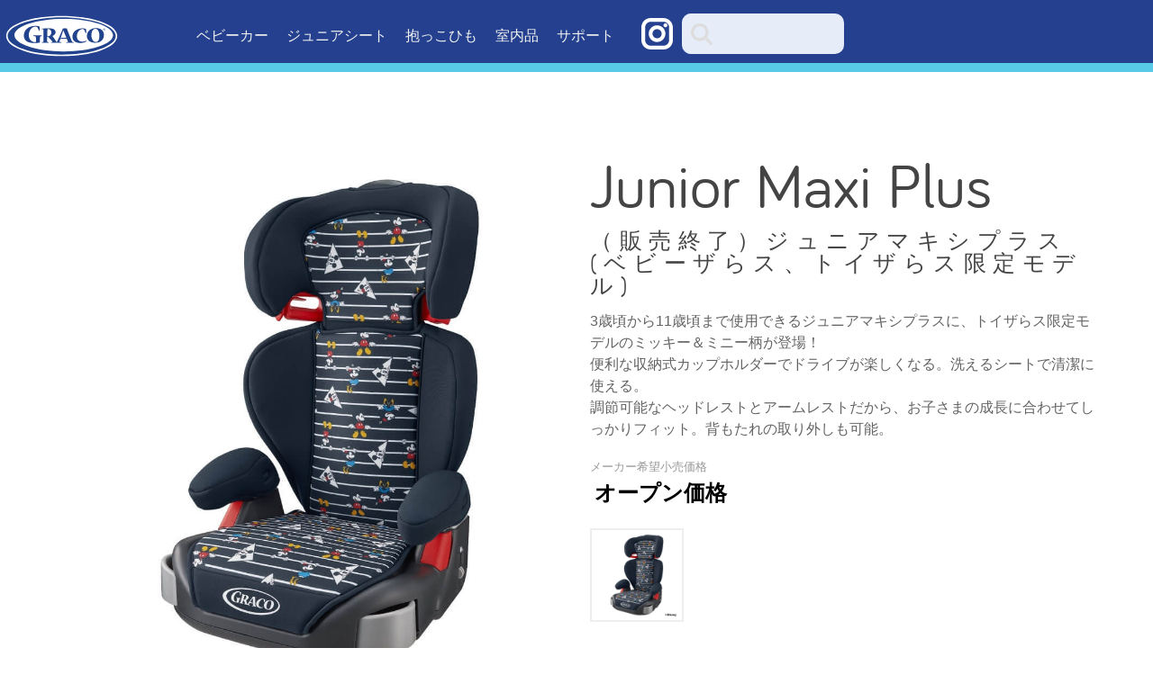

--- FILE ---
content_type: text/html; charset=UTF-8
request_url: https://www.gracobaby.jp/juniorseat/junior_maxi_plus_toysrus_babiesrus_limited_model_2021
body_size: 6211
content:

<!doctype html>
<html lang="ja">
<head prefix="og: http://ogp.me/ns# fb: http://ogp.me/ns/fb# article: http://ogp.me/ns/article#">
<meta name="viewport" content="width=device-width,initial-scale=1.0" />

<meta charset="UTF-8">
<meta name="keywords" content="ベビー用品のグレコ （GRACO）" />
<meta name="description" content="ベビーカーやチャイルドシートなどの製品情報、最新情報やキャンペーンをお届けします。新しい「家族」との毎日が、もっと楽しく、ハッピーに！ | ベビー用品のグレコ （GRACO）" />
<meta property="og:title" content="ベビー用品のグレコ （GRACO）">
<meta property="og:type" content="website">
<meta property="og:url" content="https://www.gracobaby.jp">
<meta property="og:image" content="">
<meta property="og:site_name"  content="ベビー用品のグレコ （GRACO）">
<meta property="og:description" content="ベビーカーやチャイルドシートなどの製品情報、最新情報やキャンペーンをお届けします。新しい「家族」との毎日が、もっと楽しく、ハッピーに！ | ベビー用品のグレコ （GRACO）">
<meta name="format-detection" content="telephone=no">

<title>（販売終了）ジュニアマキシプラス(ベビーザらス、トイザらス限定モデル) | ベビー用品のグレコ （GRACO）</title>
<link rel="stylesheet" type="text/css" href="https://www.gracobaby.jp/swp/common/css/base.css">
<link rel="stylesheet" type="text/css" href="https://www.gracobaby.jp/swp/common/css/cssreset-min.css">
<link rel="stylesheet" type="text/css" href="https://www.gracobaby.jp/swp/common/css/normalize.css">
<link rel="stylesheet" type="text/css" href="https://www.gracobaby.jp/swp/common/css/main-responsive.css">
<link rel="stylesheet" type="text/css" href="https://www.gracobaby.jp/swp/common/css/responsive.css">
<link rel="stylesheet" type="text/css" href="https://www.gracobaby.jp/swp/common/css/header-slick.css">
<link rel="stylesheet" type="text/css" href="https://www.gracobaby.jp/swp/common/css/header-slick-theme.css">
<link rel="stylesheet" type="text/css" href="https://www.gracobaby.jp/swp/common/css/ik.css">
	<link rel="stylesheet" type="text/css" href="https://www.gracobaby.jp/swp/product/detail/css/slick.css">
<link rel="stylesheet" type="text/css" href="https://www.gracobaby.jp/swp/product/detail/css/style.css">
	
<link rel="stylesheet" href="https://use.typekit.net/ixz2svf.css">

<style>
@media screen and (min-width:801px) {
.pcbr {display:block;}
.spbr {display:none;}
.container {line-height: 1.5;}
header {background: #24408e !important;
}
header .logo {width:135px;}
header .container2 {
	background: #58c9e7;
	padding:5px 2px;
}
header .sns-btn {float:right;}
header .sns-btn img {
	width:38px;
	padding:5px 0;
}
/*footer menu*/
.footer-cat-menu {text-align:center;}
.footer-cat-menu li {
	display:inline-block;
	padding: 40px 20px 0;
	text-align: center;
	margin: 0 auto;
}
}

@media screen and (max-width:800px) {
.pcbr {display:none;}
.spbr {display:block;}
.container {line-height: 1.5;}
header {
background:none;
	border-bottom: 0;
	border: 0;
	height:auto;
	padding: 0;
}
header .logo {width:120px; margin-right:0; margin-left: 0;}
header .dropdown-wrapper {margin-left: 0;}
header .container,
header .container2 {
	box-sizing: border-box;
}
header .container {
	background: #24408e;
	padding:3px 3px;
}
header .container2 {
	background: #58c9e7;
	padding:4px 0px;
}
header .sns-btn {float:right;}
header .sns-btn img {
	width:38px;
	padding:5px 0;
}
/*footer menu*/
/*footer .col-group {margin-bottom:20px;}*/
.footer-cat-menu {padding-top: 160px; padding-left:6%; padding-right:6%; text-align:center;}
.footer-cat-menu li {
	display:block;
	text-align:left;
	padding: 5px 0;
}
}
/*Add Common Styles*/
.cf:after {
    clear: both;}
.cf:before, .cf:after {
    content: "";
    display: table;}

@media (min-width: 768px) {
.d-1of2 {
    float: left;
    padding-right: 0.75em;
    width: 50%;
    box-sizing:border-box;}
}

@media (max-width: 767px) {
.m-all {
    float: left;
    padding-right: 0.75em;
    width: 100%;
    padding-right: 0;
    box-sizing:border-box;}
}

@media screen and (max-width: 675px) {
.item-explanation-area p {
    font-size: unset;
    margin: 20px 0;}
}
.slick-track {margin:0 auto;}
</style>

<!-- osano tag -->	
<script src=https://cmp.osano.com/16CVrKSNQJqIQ3AvP/8681d212-1181-4c8f-ac98-4ee0390c8730/osano.js></script>	
<!-- End osano tag -->	
	
<!-- <script src="https://www.gracobaby.jp/common/js/jquery-1.11.3.min.js"></script> -->
</head>

<body>
<script type="text/javascript">
(function(window, document, dataLayerName, id) {
window[dataLayerName]=window[dataLayerName]||[],window[dataLayerName].push({start:(new Date).getTime(),event:"stg.start"});var scripts=document.getElementsByTagName('script')[0],tags=document.createElement('script');
function stgCreateCookie(a,b,c){var d="";if(c){var e=new Date;e.setTime(e.getTime()+24*c*60*60*1e3),d="; expires="+e.toUTCString();f="; SameSite=Strict"}document.cookie=a+"="+b+d+f+"; path=/"}
var isStgDebug=(window.location.href.match("stg_debug")||document.cookie.match("stg_debug"))&&!window.location.href.match("stg_disable_debug");stgCreateCookie("stg_debug",isStgDebug?1:"",isStgDebug?14:-1);
var qP=[];dataLayerName!=="dataLayer"&&qP.push("data_layer_name="+dataLayerName),isStgDebug&&qP.push("stg_debug");var qPString=qP.length>0?("?"+qP.join("&")):"";
tags.async=!0,tags.src="https://newell.piwik.pro/containers/"+id+".js"+qPString,scripts.parentNode.insertBefore(tags,scripts);
!function(a,n,i){a[n]=a[n]||{};for(var c=0;c<i.length;c++)!function(i){a[n][i]=a[n][i]||{},a[n][i].api=a[n][i].api||function(){var a=[].slice.call(arguments,0);"string"==typeof a[0]&&window[dataLayerName].push({event:n+"."+i+":"+a[0],parameters:[].slice.call(arguments,1)})}}(i[c])}(window,"ppms",["tm","cm"]);
})(window, document, 'dataLayer', 'b734f2e0-7464-4510-b6b9-8f2ab62a390c');
</script>

<header>
<!--  <div class="container"><a class="logo" href="https://www.gracobaby.jp/">GRACO</a> -->
    <!--<div class="spbr">
      <a class="sns-btn" href="https://www.gracobaby.jp/shop/"><img src="https://www.gracobaby.jp/swp/images/logo_facebook.svg"></a>
      <a class="sns-btn" href="https://www.gracobaby.jp/shop/"><img src="https://www.gracobaby.jp/swp/images/logo_instagram.svg"></a>
      <a class="sns-btn" href="https://www.gracobaby.jp/shop/"><img src="https://www.gracobaby.jp/swp/images/logo_twitter.svg"></a>
      <a class="sns-btn" href="https://www.gracobaby.jp/shop/"><img src="https://www.gracobaby.jp/swp/images/logo_youtube.svg"></a>
    </div>-->
 <!-- </div> -->

<!-- top menu 201809 -->
<div class="topnav" id="BJikTopnav">
        <a class="nav_active" href="https://www.gracobaby.jp/">Graco</a>
        <a href="https://www.gracobaby.jp/stroller/">ベビーカー</a>
        <!--<a href="https://www.gracobaby.jp/childseat/">チャイルドシート</a>-->
        <a href="https://www.gracobaby.jp/juniorseat/">ジュニアシート</a>
        <a href="https://www.gracobaby.jp/babycarrier/">抱っこひも</a>
        <a href="https://www.gracobaby.jp/playard_swing/">室内品</a>
        <a href="https://www.gracobaby.jp/support/">サポート</a>
        <a href="javascript:void(0);" class="icon" onclick="myFunction()">
        <img src="https://www.gracobaby.jp/common/images/menu.svg" width="35" height="35" style="vertical-align:middle;"></a>
	<a href="https://www.instagram.com/gracobaby.jp_official/" target="_blank" class="icon-i"><img src="https://www.gracobaby.jp/swp/common/images/icn_insta.svg" width="35" height="35" style="vertical-align:middle;"></a>

   <div class="global-search" id="search" margin-left="5px"> 
<!--
      <input name="search" id="srchBox" type="search" placeholder="商品検索" value="">
      <input name="searchsubmit" class="hidden button-search" id="srchBtn" type="submit" value="クエリ送信">
      <div class="dropdown" id="searchResults" style="display: none;"></div>
-->

      <form role="search" method="get" id="searchform" action="https://www.gracobaby.jp/">
        <input name="s" id="srchBox" type="text" placeholder="" value="">
        <div class="dropdown" id="searchResults" style="display: none;"></div>
      </form>
   </div> 
</div>

<div class="container"></div>
<div class="container2"></div>
   
  </div>

<!-- Navigation script ik -->
<script>
function myFunction() {
    var x = document.getElementById("BJikTopnav");
    if (x.className === "topnav") {
        x.className += " responsive";
    } else {
        x.className = "topnav";
    }
}
</script>
<!--<script>
$(function(){
    $(window).scroll(function (){
        $('.fadein').each(function(){
            var targetElement = $(this).offset().top;
            var scroll = $(window).scrollTop();
            var windowHeight = $(window).height();
            if (scroll > targetElement - windowHeight + 120){
                $(this).css('opacity','1');
                $(this).css('transform','translateY(0)');
            }
        });
    });
});

</script>-->

</header>


<div class="container">
  <section class="item-info-area">
    <div class="item-sum">
      <ul>
        <li><img src="https://www.gracobaby.jp/swp/wp-content/uploads/2021/08/707262700ALL.jpg" alt="707262700ALL"></li>
		      </ul>
    </div>
    <div class="item-info">
      <h2>Junior Maxi Plus<span>（販売終了）ジュニアマキシプラス(ベビーザらス、トイザらス限定モデル)</span></h2>
      <p class="item-copy"></p>
      <p class="item-info-txt"><p>3歳頃から11歳頃まで使用できるジュニアマキシプラスに、トイザらス限定モデルのミッキー＆ミニー柄が登場！<br />
便利な収納式カップホルダーでドライブが楽しくなる。洗えるシートで清潔に使える。<br />
調節可能なヘッドレストとアームレストだから、お子さまの成長に合わせてしっかりフィット。背もたれの取り外しも可能。</p>
</p>
      <div class="item-proce">
	<p class="kouri-txt" style="display:block; font-size:13px; font-weight:normal">メーカー希望小売価格</p>
        <p><span>オープン価格</span></p>
        <p class="including-tax"></p>
      </div>
      <ul class="item-sum-btn">
        <li><img src="https://www.gracobaby.jp/swp/wp-content/uploads/2021/08/707262700ALL.jpg" alt="707262700ALL"></li>
		      </ul>

                <p class="item-info-shop-btn"><a href="https://www.toysrus.co.jp/s/dsg-707262700" target="_blank">取扱店舗はこちら▶</a></p>
      
    </div>
  </section>

<!--動画挿入（上）-->

  <section class="item-explanation-area">
    <ul class="line02 bottom">
      <li class="item-explanation-txt">
        <h3><p>ディズニーキャラクターデザイン</p>
</h3>
        <p class="jp-txt"></p>
        <p><p>ミッキーとミニーがホワイトラインに腰かけたりぶらさがったりしているかわいいデザイン。</p>
</p>
      </li>
      <li><img src="https://www.gracobaby.jp/swp/wp-content/uploads/2021/08/707262700BL.jpg" alt="707262700BL"></li>
    </ul>
		    <ul class="line02 bottom">
      <li class="item-explanation-txt">
        <h3><p>便利な収納式カップホルダーだから邪魔にならない</p>
</h3>
        <p class="jp-txt"><p>カップホルダーを左右両サイドに装備。使わないときは収納でき、スマートに使えます。</p>
<p><small>※画像はイメージ</small></p>
</p>
        <p></p>
      </li>
      <li><img src="https://www.gracobaby.jp/swp/wp-content/uploads/2018/08/Compact_junior_Donald_AH-02.jpg" alt="Compact_junior_Donald_AH-02"></li>
    </ul>
		    <ul class=" bottom">
      <li class="item-explanation-txt">
        <h3><p>洗えるシートで清潔に！</p>
</h3>
        <p class="jp-txt"><p>シートカバーは車体本体から取り外して手洗いのお手入れができます。これでよだれや食べこぼし、汗などの気になる汚れもスッキリ清潔に！いつまでも気持ちよく使えます。</p>
<p><small>※30℃以下のぬるま湯でやさしく手洗いしてください。</small><br />
<small>※画像はイメージ</small></p>
</p>
        <p></p>
      </li>
      <li><img src="https://www.gracobaby.jp/swp/wp-content/uploads/2021/08/Jr_Maxi_Plus_Disney_4.jpg" alt="Jr_Maxi_Plus_Disney_4"></li>
    </ul>
		    <ul class="line02 bottom">
      <li class="item-explanation-txt">
        <h3><p>ヘッドサポート&アームレストが調節可能でながーく使える</p>
</h3>
        <p class="jp-txt"><p>ヘッドサポートは高さ調節が6段階、アームレストは2段階から選べるので、お子さまの成長に合わせてフィットします。</p>
<p><small>※画像はイメージ</small></p>
</p>
        <p></p>
      </li>
      <li><img src="https://www.gracobaby.jp/swp/wp-content/uploads/2021/08/Jr_Maxi_Plus_Disney_1.jpg" alt="Jr_Maxi_Plus_Disney_1"></li>
    </ul>
		    <ul class=" bottom">
      <li class="item-explanation-txt">
        <h3><p>分かりやすく、カンタンな取り付け！</p>
</h3>
        <p class="jp-txt"><p>(背もたれ装着時)<br />
ベルトガイドが赤色になっているのでシートベルトを通す場所がわかりやすくなっています。</p>
<p>(座面のみの時)<br />
アームレスト(肘掛)下の部分も赤色になっていて、シートベルトを通す場所として分かりやすくなっています。また、付属の肩ベルト調節クリップで、シートベルトをお子さまの肩にしっかりフィットさせることができます。</p>
<p><small>※画像はイメージ</small></p>
</p>
        <p></p>
      </li>
      <li><img src="https://www.gracobaby.jp/swp/wp-content/uploads/2021/08/Jr_Maxi_Plus_Disney_3.jpg" alt="Jr_Maxi_Plus_Disney_3"></li>
    </ul>
		    <ul class="line02 bottom">
      <li class="item-explanation-txt">
        <h3><p>お子さまの成長に合わせて長く使えるロングユース設計</p>
</h3>
        <p class="jp-txt"><p>3歳頃から11歳頃(体重15kgから36kg)まで長く使用できます。<br />
3.4kgと持ち運べる重さなので別の車への付け替えにも便利です。<br />
座面のみだと1.9kgと更に軽くなります。<br />
座面のみでご使用の際は付属の肩ベルト調節クリップを使用ください。</p>
<p><small>※画像はイメージ</small></p>
</p>
        <p></p>
      </li>
      <li><img src="https://www.gracobaby.jp/swp/wp-content/uploads/2021/08/Jr_Maxi_Plus_Disney_2.jpg" alt="Jr_Maxi_Plus_Disney_2"></li>
    </ul>
		
  </section>

<!--動画挿入（下）-->

  <section class="item-details-area">
    <div class="item-details-left">
      <p class="item-details-tit">商品詳細</p>
      <table>
        <tr>
          <th>サイズ</th>
          <td><p>(ハイバック) W420xD485xH680〜805(mm)<br />
(ブースター) W420xD395xH220(mm)</p>
</td>
        </tr>
        <tr>
          <th>重さ</th>
          <td>3.4kg（座部のみ1.9kg）</td>
        </tr>
        <tr>
          <th>主な材質</th>
          <td><p>本体 : ポリプロピレン<br />
シート : ポリエステル</p>
</td>
        </tr>
        <tr>
          <th>使用期間</th>
          <td>体重 15kgから36kgまで<br>（3歳頃から11歳頃まで）</td>
        </tr>
        <tr>
          <th>適用基準/規則</th>
          <td>欧州UN規則（ECE R44/04）適合</td>
        </tr>
        <tr class="bottom">
          <th>セット内容</th>
          <td>取扱説明書×１、肩ベルト調節クリップ×１(座面部のみの時に使用します)</td>
        </tr>
        <tr class="bottom">
          <th>品番/JANコード</th>
          <td><p>ミッキー&ミニー NV 品番 : 2145952 / JAN : 4969220007816</p>
</td>
        </tr>

      <tr class="bottom">
                <th>取扱説明書</th>
          <td>
              <p style="margin-bottom:0;"><a href="//www.gracobaby.jp/manual/" target="_blank" style="text-decoration:underline;">利用規約</a>に同意の上ご利用ください。</p>
              <!--<p class="item-details-download"><img src="https://www.gracobaby.jp/swp/product/detail/images/pdf-icon.jpg" alt="pdf">Junior Maxi Plus<br>取扱説明書</p>-->
              <p class="item-details-download-btn" style="margin-bottom: 0;"><a href="https://www.gracobaby.jp/swp/wp-content/uploads/2023/04/bb10310e5dd38714816a459b09ef2e5f.pdf" target="_blank">▶︎ 規約に同意して利用する</a></p>
          </td>
                </tr>

      </table>
    </div>

  </section>
<!--
  <div class="" style="text-align:center; margin: 25px auto; padding:0 3%;"><a href="//www.gracobaby.jp/for-safety/"><img src="https://www.gracobaby.jp/swp/common/images/bnr/bnr_keihatsu.jpg" style="max-width:100%"></a></div>
-->

</div>
<img src="https://www.gracobaby.jp/swp/images/buildings.png" width="100%">
<footer>
  <div class="container">
     <div class="col-group">
      <div class="col-three footer-logo"><img alt="GRACO Official Logo" src="https://www.gracobaby.jp/swp/common/images/logo.svg"></div>
      <div class="col-five">
        <div class="copyright">
          <p>copyright &copy;Newell Brands Japan G.K. all rights Reserved. </p>
        </div>
      </div>
      <div class="col-four footer-links">
        <ul>
          <li><a href="https://www.gracobaby.jp/support/#sub-tab-company">会社概要</a></li>
          <li><a href="https://www.gracobaby.jp/support/#sub-tab-contact">お問い合わせ</a></li>
          <li><a href="https://www.gracobaby.jp/discontinued/">販売終了製品</a></li>
          <li><a href="https://www.gracobaby.jp/faq/">よくあるご質問</a></li>
        </ul>
        <ul>
          <li style="width: 70%;"><a href="https://privacy.newellbrands.com/index_ja.html" target="_blank" style="background: none; font-size: 14px; color: #999; padding-bottom: 0;">プライバシーステートメント</a></li>
          <li style="width: 70%;"><a href="https://privacy.newellbrands.com/cookie_ja.html" target="_blank" style="background: none; font-size: 14px; color: #999; padding-bottom: 0; padding-top: 0;">クッキーポリシー</a></li>			
          <li style="width: 70%;"><a href="https://www.newellbrands.com/terms-of-use-ja-jp" target="_blank" style="background: none; font-size: 14px; color: #999; padding-bottom: 0; padding-top: 0;">利用約款</a></li>
          <li style="width: 70%;"><a href="https://www.gracobaby.jp/safety/" target="_blank" style="background: none; font-size: 14px; color: #999; padding-top: 0;">安全なご使用に関するお知らせ</a></li>			
        </ul>		  
      </div>
      <ul class="footer-cat-menu spbr">
          <li style="color:#58c9e7; font-weight:bold;border-bottom:1px solid #58c9e7;margin-bottom: 10px;">製品情報</li>
          <li><a href="https://www.gracobaby.jp/stroller/">ベビーカー</a></li>
          <!--<li><a href="https://www.gracobaby.jp/childseat/">チャイルドシート</a></li>-->
          <li><a href="https://www.gracobaby.jp/juniorseat/">ジュニアシート</a></li>
          <li><a href="https://www.gracobaby.jp/babycarrier/">抱っこひも</a></li>
          <li><a href="https://www.gracobaby.jp/playard_swing/">室内品</a></li>
      </ul>
    </div>
  </div>
  <!--[if lt IE 7]> <div class="ieversion" data-version="6"> <![endif]-->
  <!--[if IE 7]>    <div class="ieversion" data-version="7"> <![endif]-->

</footer>
<!-- script -->
<script src="https://www.gracobaby.jp/swp/common/js/jquery-1.11.3.min.js"></script>
<script src="https://www.gracobaby.jp/swp/common/js/jquery.mCustomScrollbar.js"></script>
<script src="https://www.gracobaby.jp/swp/js/slick.js"></script>
<script src="https://www.gracobaby.jp/swp/common/js/main.js"></script>
<script src="https://www.gracobaby.jp/swp/common/js/switch.js"></script>
<script src="https://www.gracobaby.jp/swp/product/detail/js/jquery.inview.js"></script>
<script src="https://www.gracobaby.jp/swp/product/detail/js/script.js"></script>


</body>
</html><!-- WP Fastest Cache file was created in 0.12555503845215 seconds, on 31-12-25 12:31:11 -->

--- FILE ---
content_type: text/css
request_url: https://www.gracobaby.jp/swp/common/css/cssreset-min.css
body_size: 395
content:
body,div,dl,dt,dd,ul,ol,li,h1,h2,h3,h4,h5,h6,pre,code,form,fieldset,legend,input,textarea,p,blockquote,th,td{
	margin:0;
	padding:0;
	-webkit-text-size-adjust:100%;
}

table{
	border-collapse:collapse;
	border-spacing:0;
}

fieldset,img{ border:0;}

address,caption,cite,code,dfn,em,strong,th,var{
	font-style:normal;
	font-weight:normal;
}

ol,ul{ list-style:none;}
caption,th{ text-align:left;}

h1,h2,h3,h4,h5,h6{
	font-size:100%;
	font-weight:normal;
}

q:before,q:after{content:''}

abbr,acronym{
	border:0;
	font-variant:normal;
}

sup{ vertical-align:text-top;}

sub{ vertical-align:text-bottom;}

input,textarea,select{
	font-family:inherit;
	font-size:inherit;
	font-weight:inherit;
}

input,textarea,select{ *font-size:100%;}

legend{ color:#000;}

--- FILE ---
content_type: text/css
request_url: https://www.gracobaby.jp/swp/common/css/normalize.css
body_size: 917
content:
article {
	display: block;
}
aside {
	display: block;
}
details {
	display: block;
}
figcaption {
	display: block;
}
figure {
	display: block;
}
footer {
	display: block;
}
header {
	display: block;
}
hgroup {
	display: block;
}
main {
	display: block;
}
nav {
	display: block;
}
section {
	display: block;
}
summary {
	display: block;
}
audio {
	display: inline-block;
}
canvas {
	display: inline-block;
}
video {
	display: inline-block;
}
audio:not([controls]) {
	height: 0px; display: none;
}
[hidden] {
	display: none;
}
html {
	font-family: sans-serif; -ms-text-size-adjust: 100%; -webkit-text-size-adjust: 100%;
}
body {
	margin: 0px;
}
a:focus {
	outline: dotted thin;
}
a:active {
	outline: 0px;
}
a:hover {
	outline: 0px;
}
h1 {
	margin: 0.67em 0px; font-size: 2em;
}
abbr[title] {
	border-bottom-color: currentColor; border-bottom-width: 1px; border-bottom-style: dotted;
}
b {
	font-weight: bold;
}
strong {
	font-weight: bold;
}
dfn {
	font-style: italic;
}
hr {
	height: 0px; box-sizing: content-box; -moz-box-sizing: content-box;
}
mark {
	background: rgb(255, 255, 0); color: rgb(0, 0, 0);
}
code {
	font-family: monospace, serif; font-size: 1em;
}
kbd {
	font-family: monospace, serif; font-size: 1em;
}
pre {
	font-family: monospace, serif; font-size: 1em;
}
samp {
	font-family: monospace, serif; font-size: 1em;
}
pre {
	white-space: pre-wrap;
}
q {
	quotes: "�g" "�h" "�e" "�f";
}
small {
	font-size: 80%;
}
sub {
	line-height: 0; font-size: 75%; vertical-align: baseline; position: relative;
}
sup {
	line-height: 0; font-size: 75%; vertical-align: baseline; position: relative;
}
sup {
	top: -0.5em;
}
sub {
	bottom: -0.25em;
}
img {
	border: 0px currentColor; border-image: none;
}
svg:not(:root) {
	overflow: hidden;
}
figure {
	margin: 0px;
}
fieldset {
	margin: 0px 2px; padding: 0.35em 0.62em 0.75em; border: 1px solid rgb(192, 192, 192); border-image: none;
}
legend {
	padding: 0px; border: 0px currentColor; border-image: none;
}
button {
	margin: 0px; font-family: inherit; font-size: 100%;
}
input {
	margin: 0px; font-family: inherit; font-size: 100%;
}
select {
	margin: 0px; font-family: inherit; font-size: 100%;
}
textarea {
	margin: 0px; font-family: inherit; font-size: 100%;
}
button {
	line-height: normal;
}
input {
	line-height: normal;
}
button {
	text-transform: none;
}
select {
	text-transform: none;
}
button {
	cursor: pointer; -webkit-appearance: button;
}
html input[type='button'] {
	cursor: pointer; -webkit-appearance: button;
}
input[type='reset'] {
	cursor: pointer; -webkit-appearance: button;
}
input[type='submit'] {
	cursor: pointer; -webkit-appearance: button;
}
button[disabled] {
	cursor: default;
}
html input[disabled] {
	cursor: default;
}
input[type='checkbox'] {
	padding: 0px; box-sizing: border-box;
}
input[type='radio'] {
	padding: 0px; box-sizing: border-box;
}
input[type='search'] {
	box-sizing: content-box; -moz-box-sizing: content-box; -webkit-appearance: textfield; -webkit-box-sizing: content-box;
}
textarea {
	overflow: auto; vertical-align: top;
}
table {
	border-collapse: collapse; border-spacing: 0;
}


--- FILE ---
content_type: text/css
request_url: https://www.gracobaby.jp/swp/common/css/main-responsive.css
body_size: 23079
content:
/*
CSS Master Styles for Baby Jogger

-----------------------------------------------------
The Team
-----------------------------------------------------
Lead UI/UX: Scott Hernandez
Front-End Programming: Karim Elghobashi & Julian Park
Back-End Programming: Benjamin Eskew

-----------------------------------------------------
Design Notes
-----------------------------------------------------
- Generally, padding is between 30px and 60px
- A grid system is in place, so please use the grid classes in markup to manage container sizing, if at all possible.

-----------------------------------------------------
Grid System Legend
-----------------------------------------------------
# Columns		Column Width 		Gutter Width
12				70px				30px

-----------------------------------------------------
Color Legend
-----------------------------------------------------
- Green: 				#95d600 <-- Primary site color
- Green (hover):		#8ac600 <-- Darker shade for hover states
- Black: 				#222222 <-- Used on top bar and most major headlines
- Off Black: 			#333333 <-- Used on footer and "Find a Retailer" button in the header
- Dark Gray: 			#444444 <-- Header BG color and some text
- Medium Gray: 			#666666 <-- Dropdown BG
- Gray: 				#dddddd <-- Almost exclusively used for borders
- Light Gray: 			#eeeeee <-- Almost exclusively used for form backgrounds
- Off White: 			#f9f9f9 <-- Almost exclusively used for content section backgrounds
- White: 				#ffffff <-- General BG color
- Deep Blue: 			#1f3370 <-- Mostly used on "Find a Retailer" button
- Deep Blue (hover):	#16285f <-- Darker shade for hover states
- Tropical Blue: 		#00a88e <-- Text links and update button
- Dark Tropical Blue: 	#009a93
- Purple: 				#a64a9d <-- Multi-page form buttons
- Dark Purple (hover): 	#943b8b
- Pink: 				#e22955 <-- So far not really used
- Dark Pink (hover): 	#ce1a45
- PDF Red: 				#a50100 <-- Used on the PDF tags in the Support Center
- Orange:				#ffa500 <-- Used for error message BG

-----------------------------------------------------
Table of Contents
-----------------------------------------------------
I.		Global Content Styling
II. 		Header
III. 	Main Content
	i.		Home Page
	ii.		Stroller Browsing
	iii.	Stroller Page
	iv.		Accessory Browsing
	v.		Shopping Cart
	vi.		About Page
	vii.	Celebrites & Fan
	viii.	Awards & Honors
	ix.		Policies Page
	x.		Support Center Page
	xi.		Product Registration Page
	xii.	Careers Page
	xiii.	Sitemap
IV. 	Footer
V. 	Grid system
VI. 	Buttons
VII. 	Forms
VIII.	Overlays
	i.		Compare Overlay
	ii.		Find a Retailer Overlay
			a. US Local
			b. Online Retailers
			c. International Distributors
	iii.	Gallery Overlay
VIIII.
IX. Icons
X. 404 Error
*/

/* I. Global Content Styling */
@font-face {
    font-family: 'Bariol';
    src: url('../fonts/bariol-regular.eot');
    src: url('../fonts/bariol-regular.eot?#iefix') format('embedded-opentype'),
         url('../fonts/bariol-regular.woff') format('woff'),
         url('../fonts/bariol-regular.ttf') format('truetype');
    font-weight: normal;
    font-style: normal;

}
@font-face {
    font-family: 'Bariol Italic';
    src: url('../fonts/bariol-italic.eot');
    src: url('../fonts/bariol-italic.eot?#iefix') format('embedded-opentype'),
         url('../fonts/bariol-italic.woff') format('woff'),
         url('../fonts/bariol-italic.ttf') format('truetype');
    font-weight: normal;
    font-style: normal;

}

html {
	overflow-y: scroll;
}

body {
	font-family: "游ゴシック体", YuGothic, "Hiragino Kaku Gothic ProN","メイリオ", sans-serif;
	color: #636363;
	font-size: 100%;
	font-size: 16px;
	padding-top: 70px;
	background: #fff;
	min-width: 1230px;
}

.clearfix:before,
.clearfix:after {
	display: table;
	content: " ";
}

.clearfix:after {
	clear: both;
}

.hidden {
	display: none;
	visibility: hidden;
}
a {
	color: #24408e;
	text-decoration: none;
	outline: none;
}
a:focus {
	outline: none;
}
hr {
	margin: 0 0 30px;
	border: none;
	height: 1px;
	background: #ddd;
}

h1,
h2,
h3,
h4,
h5,
h6 {
	color: #444;
	font-weight: normal;
}
.footnote p{
	font-size:14px;
	margin-bottom: 10px;
}
input[type="text"],
input[type="search"],
textarea,
select {
	border: 1px solid #ddd;
	-webkit-border-radius: 4px;
	-moz-border-radius: 4px;
	border-radius: 4px;
	display: inline-block;
}
input[type="text"],
input[type="search"],
textarea {
	padding: 4px 8px 6px;

}
select {
	padding-left: 8px;
	padding-top: 4px;
	padding-bottom: 4px;
	padding-right: 4px;
}

.table-bordered {
	border: 1px solid #dddddd;
	border-collapse: separate;
	*border-collapse: collapse;
	border-left: 0;
	-webkit-border-radius: 4px;
	-moz-border-radius: 4px;
	border-radius: 4px;
}

.table-bordered th {
	padding-top: 5px;
	padding-bottom: 5px;
	border-bottom: 1px solid #ddd;
}

.table-bordered th,
.table-bordered td {
	border-left: 1px solid #dddddd;
}

.table-bordered thead:first-child tr:first-child th,
.table-bordered tbody:first-child tr:first-child th,
.table-bordered tbody:first-child tr:first-child td {
	border-top: 0;
}

.table-bordered thead:first-child tr:first-child > th:first-child,
.table-bordered tbody:first-child tr:first-child > td:first-child,
.table-bordered tbody:first-child tr:first-child > th:first-child {
	-webkit-border-top-left-radius: 4px;
	border-top-left-radius: 4px;
	-moz-border-radius-topleft: 4px;
}

.table-bordered thead:first-child tr:first-child > th:last-child,
.table-bordered tbody:first-child tr:first-child > td:last-child,
.table-bordered tbody:first-child tr:first-child > th:last-child {
	-webkit-border-top-right-radius: 4px;
	border-top-right-radius: 4px;
	-moz-border-radius-topright: 4px;
}

.table-bordered thead:last-child tr:last-child > th:first-child,
.table-bordered tbody:last-child tr:last-child > td:first-child,
.table-bordered tbody:last-child tr:last-child > th:first-child {
	-webkit-border-bottom-left-radius: 4px;
	border-bottom-left-radius: 4px;
	-moz-border-radius-bottomleft: 4px;
}

.table-bordered thead:last-child tr:last-child > th:last-child,
.table-bordered tbody:last-child tr:last-child > td:last-child,
.table-bordered tbody:last-child tr:last-child > th:last-child {
	-webkit-border-bottom-right-radius: 4px;
	border-bottom-right-radius: 4px;
	-moz-border-radius-bottomright: 4px;
}

.caret {
	border-top: 5px solid #fff;
	border-right: 5px solid transparent;
	border-left: 5px solid transparent;
	margin-left: 5px;
}

.drop-caret,
.caret {
	display: inline-block;
	width: 0;
	height: 0;
	vertical-align: middle;
	content: "";
	text-indent: -9999px;
	overflow: hidden;
}

.button {
	display: inline-block;
	*display: inline;
	padding: 8px 20px 12px;
	margin: 0;
	font-size: 18px;
	line-height: 20px;
	color: #fff;
	text-align: center;
	text-shadow: 0 1px 1px rgba(0, 0, 0, 0.25);
	vertical-align: middle;
	cursor: pointer;
	background-color: #1f3370;
	border: none;
	-webkit-border-radius: 4px;
	-moz-border-radius: 4px;
	border-radius: 4px;
	-webkit-transition: background-color 200ms ease-out;
    -moz-transition: background-color 200ms ease-out;
    -o-transition: background-color 200ms ease-out;
    transition: background-color 200ms ease-out;
}
.button:hover {
	background-color: #16285f;
}
.button.button-green {
	background: #95d600;
}
.button.button-green:hover {
	background: #8ac600;
}
.button.button-purple {
	background: #a64a9d;
}
.button.button-purple:hover {
	background: #943b8b;
}
.button.button-pink {
	background: #e22955;
}
.button.button-pink:hover {
	background: #ce1a45;
}
.button.button-gray {
	background: #eee;
	color: #222;
}
.button.button-gray:hover {
	background: #ddd;
}
.button.button-tropical {
	background: #00a88e;
}
.button.button-tropical:hover {
	background: #009a93;
}

.button.button-small {
	padding: 6px 10px 8px;
	margin: 0;
	font-size: 14px;
	line-height: 18px;
}
.button.button-wide {
	padding-left: 0;
	padding-right: 0;
	display: block;
}

/* II. Header */
.header-top {
	font-size: 12px;
	background: #222;
	position: absolute;
	top: 0;
	left: 0;
	right: 0;
	color: #fff;
	height: 30px;
}
.header-top a {
	color: #fff;
}
.header-top ul {
	list-style: none;
	padding: 0;
	margin: 0;
}
.header-top ul li {
	float: left;
}
.header-top ul li a {
	display: block;
}
.header-top .support-links {
	float: right;
	border-right: 1px solid #2d2d2d;
}
.header-top .support-links a {
	padding: 6px 20px;
	line-height: 17px;
	border-left: 1px solid #2d2d2d;
	background: #222;
}
.header-top .support-links a:hover {
	background: #111;
}
.header-top .breadcrumbs {
	float: left;
	margin-top: 6px;
	line-height: 17px;
	color: #999;
}
.header-top .breadcrumbs li {
	margin-right: 10px;
}
.header-top .breadcrumbs li a {
	color: #999;
}
.header-top .breadcrumbs li a:hover {
	color: #ccc;
}

header {
	background: #24408e;
	padding: 10px 0;
	/*border-bottom: 1px solid #24408e;*/
	position: absolute;
	top: 0;
	left: 0;
	right: 0;
	height: 50px;
	z-index: 20;
}
.header-top .container,
.header-submenu .container,
header .container {
	width: 1170px;
}
header .logo {
	float: left;
	display: block;
	width: 197px;
	height: 50px;
	background: url(../images/logo.svg) left center no-repeat;
	text-indent: -9999px;
	overflow: hidden;
	margin-right: 40px;
	-webkit-transition: opacity 200ms ease-out;
    -moz-transition: opacity 200ms ease-out;
    -o-transition: opacity 200ms ease-out;
    transition: opacity 200ms ease-out;
}
header .logo:hover {
	opacity: 0.9;
	filter: alpha(opacity=90);
}

header a.nav-button {
	color: #fff;
	display: block;
}

header .menu-button,
header .cart-button {
	text-indent: -9999px;
	height: 50px;
	overflow: hidden;
	display: block;
	float: left;
}
header .menu-button {
	background: url(../images/ico-menu.png) no-repeat center left;
	text-indent: 0;
	width: 70px;
	padding-left: 40px;
}
header .cart-button {
	background: url(../images/ico-cart.png) no-repeat center center;
	width: 32px;
}

header .retailer-button {
	background: #333;
	padding: 13px 20px 17px;
}
header .retailer-button:hover {
	background-color: #222;
}

/* Dropdowns */
header .dropdown-wrapper {
	height: 50px;
	margin-right: 40px;
	float: left;
	position: relative;
}
header .dropdown-wrapper > a {
	line-height: 50px;
}
header .dropdown-wrapper.cart-wrapper {
	margin-right: 30px;
	float: right;
}
header .dropdown-wrapper.cart-wrapper .nav-button,
header .dropdown-wrapper.cart-wrapper .cart-counter,
header .retailer-button {
	float: right;
	display: block;
}
header .dropdown-wrapper.cart-wrapper .cart-counter {
	background: #95d600;
	font-size: 14px;
	color: #fff;
	-webkit-border-radius: 12px;
	-moz-border-radius: 12px;
	border-radius: 12px;
	height: 24px;
	line-height: 24px;
	padding: 0 8px;
	position: absolute;
	right: 65px;
	top: 12px;
}

/* Global Dropdown Styling */
.dropdown {
	display: none;
	position: absolute;
	top: 60px;
	padding: 6px;/*10px*/
	background: #666;
	-webkit-border-radius: 4px;
	-moz-border-radius: 4px;
	border-radius: 4px;
}
.dropdown ul {
	list-style: none;
	padding: 0;
	margin: 0;
}
.dropdown-list > ul li .stroller-menu ul.stroller-list,
.dropdown > ul {
	-webkit-border-radius: 4px;
	-moz-border-radius: 4px;
	border-radius: 4px;
	background: #fff;
}
.dropdown > ul li {
	position: relative;
}
.dropdown > ul li a {
	color: #222;
	-webkit-transition: all 100ms ease-in-out;
	-moz-transition: all 100ms ease-in-out;
	-o-transition: all 100ms ease-in-out;
	transition: all 100ms ease-in-out;
}
.drop-caret {
	border-bottom: 10px solid #666;
	border-right: 10px solid transparent;
	border-left: 10px solid transparent;
	margin: 0;
	position: absolute;
	top: -10px;
	left: 20px;
}

/* Themed Dropdowns */
.dropdown.dropdown-list > ul {
	width: 200px;
}
.dropdown-list > ul > li > a {
	border-bottom: 1px solid #ddd;
	line-height: 20px;
	font-size: 18px;
	display: block;
	padding: 10px;
	color: #222;
}
.dropdown-list > ul > li > a:hover {
	background: #f9f9f9;
}
.dropdown-list > ul > li:first-child > a {
	-webkit-border-top-left-radius: 3px;
	-webkit-border-top-right-radius: 3px;
	-moz-border-radius-topleft: 3px;
	-moz-border-radius-topright: 3px;
	border-top-left-radius: 3px;
	border-top-right-radius: 3px;
}
.dropdown-list > ul > li:last-child > a {
	-webkit-border-bottom-right-radius: 4px;
	-webkit-border-bottom-left-radius: 4px;
	-moz-border-radius-bottomright: 4px;
	-moz-border-radius-bottomleft: 4px;
	border-bottom-right-radius: 4px;
	border-bottom-left-radius: 4px;
}

.dropdown-list > ul li a.parent {
	background: url('../images/drop-parent.png') no-repeat right center;
	width: 180px;
}
.dropdown-list > ul li:hover a.parent, .dropdown-list > ul > li > a.parent.mobile {
	background: #444 url('../images/drop-parent-active.png') no-repeat right center;
	color: #fff;
	width: 190px;
	border-bottom-color: #444;
	-webkit-border-top-right-radius: 0px;
	-moz-border-radius-topright: 0px;
	border-top-right-radius: 0px;
}

.dropdown-list > ul li .stroller-menu {
	-webkit-transition: all 200ms ease-in-out;
	-moz-transition: all 200ms ease-in-out;
	-o-transition: all 200ms ease-in-out;
	transition: all 200ms ease-in-out;

	position: absolute;
	background: #444;
	overflow: auto;
	padding: 10px;
	left: 210px;
	height: 500px;
	top: 0;
	width: 0px;
	opacity: 0;
	filter: alpha(opacity=0);

	-webkit-border-radius: 4px;
	-webkit-border-top-left-radius: 0;
	-moz-border-radius: 4px;
	-moz-border-radius-topleft: 0;
	border-radius: 4px;
	border-top-left-radius: 0;
}
.dropdown-list > ul > li:hover .stroller-menu, .dropdown-list > ul > li > a.parent.mobile + .stroller-menu {
	filter: alpha(opacity=1);
	width: 610px;
	opacity: 1;
}
.dropdown-list > ul li .stroller-menu ul.stroller-list {
	/*overflow-x: hidden;
	overflow-y: auto;*/
	width: 550px;
	padding: 0 30px 20px 30px;
	float: left;
}
.dropdown-list > ul li .stroller-menu ul.stroller-list > li.product {
	margin-top: 10px;
}
.dropdown-list > ul li .stroller-menu ul.stroller-list > li.product a {
	width: 120px;
	min-height: 70px;
	margin: 10px 10px 0 0;
	float: left;
}
.dropdown-list > ul li .stroller-menu ul.stroller-list > li {
	float: left;
	width: 121px;
	margin: 30px 12px 0 0;
	text-align: center;
}
.dropdown-list > ul li .stroller-menu ul.stroller-list > li.category-heading {
	width: 100%;
	margin: 30px 0 0 0;
	text-align: left;
	font-size: 30px;
	color: #444;
	line-height: 30px;
	padding: 0;
}
.dropdown-list > ul li .stroller-menu ul.stroller-list > li:first-child.category-heading {
	margin: 0;
}
.dropdown-list > ul li .stroller-menu ul.stroller-list > li > a {
	display: block;
	position: relative;
	padding-top: 120px;
}
.dropdown-list > ul li .stroller-menu ul.stroller-list > li > a > img {
	display: block;
	height: 120px;
	width: 120px;
	position: absolute;
	top: 0;
	left: 50%;
	margin-left: -60px;
	-webkit-transition: all 80ms ease-in-out;
	-moz-transition: all 80ms ease-in-out;
	-o-transition: all 80ms ease-in-out;
	transition: all 80ms ease-in-out;
}
.dropdown-list > ul li .stroller-menu ul.stroller-list > li:hover > a > img {
	height: 130px;
	width: 130px;
	margin-left: -65px;
	top: -5px;
}
.dropdown-list > ul li .stroller-menu ul.stroller-list > li > ul > li {
	width: 59px;
	margin: 10px 0 0 1px;
	float: left;
}
.dropdown-list > ul li .stroller-menu ul.stroller-list > li > ul > li > a {
	display: block;
	padding: 5px 0;
	background: #eee;
	-webkit-transition: background 100ms ease-out;
	-moz-transition: background 100ms ease-out;
	-o-transition: background 100ms ease-out;
	transition: background 100ms ease-out;
}
.dropdown-list > ul li .stroller-menu ul.stroller-list > li > ul > li > a:hover {
	background: #ddd;
}

.dropdown-list > ul li .stroller-menu ul.stroller-list > li.break {
	width: 100%;
	margin: 0;
	height: 1px;
	margin: 0;
}
.dropdown-list > ul li .stroller-menu ul.stroller-list > li.menu-spacer {
	width: 610px;
	background: #ddd;
	height: 1px;
	margin: 30px 0 0 -30px;
}
.dropdown-list > ul li .stroller-menu ul.stroller-list > li.menu-spacer-footer {
	width: 596px;
}
.dropdown sup {
	font-size: 15px;
	vertical-align: baseline;
	top: 0;
}

.dropdown-list > ul li .stroller-menu ul.stroller-list > li.footer-links {
	width: 610px;
	margin: 0 0 -30px -30px;
}
.dropdown-list > ul li .stroller-menu ul.stroller-list > li.footer-links > a {
	padding: 15px 0;
	color: #00a88e;
	float: left;
}
.dropdown-list > ul li .stroller-menu ul.stroller-list > li.footer-links > a:hover {
	background: #f9f9f9;
}
.dropdown-list > ul li .stroller-menu ul.stroller-list > li > a.footer-link-left {
	width: 304px;
	border-right: 1px solid #ddd;
	-webkit-border-bottom-left-radius: 4px;
	-moz-border-radius-bottomleft: 4px;
	border-bottom-left-radius: 4px;
}
.dropdown-list > ul li .stroller-menu ul.stroller-list > li > a.footer-link-right {
	width: 305px;
	-webkit-border-bottom-right-radius: 4px;
	-moz-border-radius-bottomright: 4px;
	border-bottom-right-radius: 4px;
}

/* Main Menu Dropdown */
.dropdown.dropdown-grid {
	left: -120px;
}
.dropdown-grid .drop-caret {
	left: 183px;
}
.dropdown-grid > ul {
	position: relative;
	padding: 20px 0px 20px 20px;/*83px 0px 20px 20px*/
	width: 720px;
	float: left;
}
.dropdown-grid > ul li {
	float: left;
	width: 46%;/*220px*/
	margin-right: 20px;
}
.dropdown-grid > ul > li.main-menu-heading {
	position: absolute;
	top: 0;
	left: 0;
	right: 0;
	padding: 20px;
	border-bottom: 1px solid #eee;
	font-size: 24px;
	line-height: 22px;
	width: 700px;
	margin: 0;
}
.dropdown.dropdown-grid > ul > li > a {
	border-bottom: 1px solid #eee;
	padding: 15px;
	display: block;
}
.dropdown.dropdown-grid > ul > li > a:hover {
	background: #f9f9f9;
}
.dropdown.dropdown-grid > ul > li:nth-last-child(-n+0) > a {
	border: none;
}
.dropdown.dropdown-grid > ul > li > a.sitemap-link {
	color: #00a88e;
	font-size: 16px;
	position: absolute;
	top: 20px;
	right: 20px;
	border: none;
	padding: 0;
}
.dropdown.dropdown-grid > ul > li > a.sitemap-link:hover {
	background: none;
}

/* Cart Dropdown */
.dropdown.dropdown-cart {
	left: -140px;
}
.dropdown-cart .drop-caret {
	left: 140px;
}
.dropdown-cart .cart-inner-wrapper {
	position: relative;
	width: 280px;
	background: #fff;
	-webkit-border-radius: 4px;
	-moz-border-radius: 4px;
	border-radius: 4px;
}
.dropdown-cart .cart-heading {
	font-size: 30px;
	display: block;
	padding: 20px 20px 24px;
	line-height: 20px;
	border-bottom: 1px solid #ddd;
	position: relative;
	color: #444;
}
.dropdown-cart .cart-heading em {
	position: absolute;
	font-size: 16px;
	right: 20px;
	top: 20px;
	color: #999;
}

.cart-contents {
	position: relative;
	overflow: hidden;
	z-index: 1;
	height: 297px;
}
.cart-contents .cart-inner {
	position: absolute;
	padding: 10px 0;
	left: 0;
}
.dropdown-cart .cart-body {
	background: #eee;
	position: relative;
	overflow: hidden;
}
.cart-item {
	float: left;
	width: 180px;
	background: #fff;
	-webkit-border-radius: 4px;
	-moz-border-radius: 4px;
	border-radius: 4px;
	-webkit-box-shadow: 0 1px 4px rgba(0,0,0,0.25);
	margin: 0 0 30px 30px;
	position: relative;
	padding: 20px 10px 60px;
}
.dropdown-cart .cart-item {
	margin: 0 40px;
}
.dropdown-cart .cart-item img {
	width: 150px;
	height: 150px;
}
.cart-item .cart-delete {
	position: absolute;
	top: 5px;
	right: 5px;
	background: #fff url('../images/ico-sml-close.png') no-repeat center center;
	text-indent: -9999px;
	overflow: hidden;
	height: 32px;
	width: 32px;
	display: block;
	z-index: 2;
	-webkit-border-radius: 16px;
	-moz-border-radius: 16px;
	border-radius: 16px;
}
.cart-item-controls {
	height: 40px;
	position: absolute;
	border-top: 1px solid #ddd;
	bottom: 0;
	left: 0;
	right: 0;
}
.cart-item-controls .item-price {
	position: absolute;
	left: 0;
	top: 0;
	bottom: 0;
	width: 100px;
	border-right: 1px solid #ddd;
	color: #999;
	font-size: 20px;
	line-height: 20px;
	padding: 9px 0 0 10px;
}
.cart-item-controls .item-qty {
	position: absolute;
	border-right: 1px solid #ddd;
	width: 56px;
	padding: 8px 0 0 10px;
	top: 0;
	bottom: 0;
	left: 111px;
	color: #ccc;
}
.cart-item-controls .item-qty strong {
	color: #444;
}
.cart-item-controls .item-qty-increase,
.cart-item-controls .item-qty-decrease {
	position: absolute;
	right: 0;
	height: 20px;
	width: 22px;
	text-indent: -9999px;
	overflow: hidden;
	opacity: 1;
	filter: alpha(opacity=100);
}
.cart-item-controls .item-qty-increase.disabled,
.cart-item-controls .item-qty-decrease.disabled {
	opacity: 0.2;
	filter: alpha(opacity=20);
	cursor: default;
}
.cart-item-controls .item-qty-increase {
	top: 0;
	border-bottom: 1px solid #ddd;
	background: url('../images/ico-increase.png') no-repeat center center;
}
.cart-item-controls .item-qty-decrease {
	bottom: 0;
	background: url('../images/ico-decrease.png') no-repeat center center;
	height: 19px;
	-webkit-border-bottom-right-radius: 4px;
	-moz-border-radius-bottomright: 4px;
	border-bottom-right-radius: 4px;
}
.cart-item-controls .item-qty-increase:hover,
.cart-item-controls .item-qty-decrease:hover {
	background-color: #f9f9f9;
}
.cart-item .product-link {
	display: block;
	text-align: center;
	position: relative;
	font-size: 16px;
	color: #444;
	line-height: 22px;
}
.cart-item .product-link span {
	display: block;
}
.cart-item .stroller-type {
	position: absolute;
	left: 20px;
	top: 60px;
	width: 20px;
}
.cart-item .cart-swatch {
	position: absolute;
	left: 20px;
	top: 20px;
	height: 20px;
	width: 20px;
}

.cart-control-left,
.cart-control-right {
	z-index: 2;
	position: absolute;
	top: 0;
	bottom: 0;
	text-indent: -9999px;
	overflow: hidden;
	display: none;
	width: 30px;
}
.cart-control-left {
	left: 0;
	background: url('../images/ico-arrow-left.png') no-repeat right center;
}
.cart-control-right {
	right: 0;
	background: url('../images/ico-arrow-right.png') no-repeat left center;
}

.dropdown-cart .cart-body .cart-empty {
	text-align: center;
	font-size: 20px;
	color: #999;
	padding: 50px 0;
}

.dropdown-cart .cart-footer {
	border-top: 1px solid #ddd;
	padding: 15px;
	position: relative;
	height: 40px;
}
.dropdown-cart .cart-footer.special {
	height: 60px;
}
.dropdown-cart .cart-footer.special .cart-subtotal span.special {
	font-size: 12px;
}
.dropdown-cart .cart-footer .cart-subtotal {
	font-size: 24px;
	line-height: 22px;
	position: absolute;
	left: 15px;
	top: 8px;
	color: #444;
}
.dropdown-cart .cart-footer .cart-subtotal em {
	font-size: 16px;
	color: #999;
	line-height: 24px;
}
.cart-footer .button {
	position: absolute;
	right: 15px;
	top: 15px;
}

.cart-message {
	display: none;
	position: absolute;
	background: #95d600;
	top: 12px;
	right: 65px;
	width: 160px;
	color: #fff;
	-webkit-border-radius: 12px;
	height: 24px;
	line-height: 24px;
	font-size: 14px;
	text-align: center;
	z-index: 2;
}
.cart-message:after {
	left: 158px;
	border: solid transparent;
	content: " ";
	height: 0;
	width: 0;
	position: absolute;
	pointer-events: none;
}
.cart-message:after {
	border-color: rgba(255, 255, 255, 0);
	border-left-color: #95d600;
	border-width: 7px;
	top: 50%;
	margin-top: -7px;
}

/* Global Search Form */
header .global-search {
	float: left;
	display: block;
	margin-top: 5px;
	position: relative;
}
header .global-search input {
	width: 130px;
	height: 25px;
	line-height: 20px;
	font-size: 16px;
	padding: 10px 10px 10px 40px;
	border: none;
	-webkit-border-radius: 10px;
	-moz-border-radius: 10px;
	border-radius: 10px;
	background: #f4f8ffef url(../images/ico-search-inactive.png) no-repeat left center;
	-webkit-transition: all 200ms ease-in-out;
	-moz-transition: all 200ms ease-in-out;
	-o-transition: all 200ms ease-in-out;
	transition: all 200ms ease-in-out;
}
header .global-search input:focus {
	outline: none;
	width: 150px;
	background-image: url(../images/ico-search-active.png);
}

#searchResults {
	position: absolute;
	top: 50px;
	right: 0;
	left: 20px;
	min-height: 60px;
	max-height: 240px;
	width: 350px;
	background: #fff;
	-webkit-border-radius: 4px;
	-moz-border-radius: 4px;
	border-radius: 4px;
	-webkit-box-shadow: 0 1px 5px rgba(0,0,0,0.25);
	-moz-box-shadow: 0 1px 5px rgba(0,0,0,0.25);
	-o-box-shadow: 0 1px 5px rgba(0,0,0,0.25);
	box-shadow: 0 1px 5px rgba(0,0,0,0.25);
	border: 1px solid #ddd;
	border: 1px solid rgba(0,0,0,0.15);
}
/*
.global-search:after {
	top: 31px;
	border: solid transparent;
	content: " ";
	height: 0;
	width: 0;
	position: absolute;
	pointer-events: none;

	border-color: rgba(255, 255, 255, 0);
	border-bottom-color: #ffffff;
	border-width: 10px;
	left: 30px;
}
*/
#searchResults table {
	margin: 0;
	border: 0;
	width: 350px;
	border-spacing: 0px;
	border-color: #fff;
}
#searchResults table tr {
	width: 100%;
}
#searchResults table td {
	/* border-bottom: 1px solid #ddd; */
	width: 100%;
	vertical-align: middle;
	position: relative;
	height: 40px;
	-webkit-transition: all 100ms ease-in-out;
	-moz-transition: all 100ms ease-in-out;
	-o-transition: all 100ms ease-in-out;
	transition: all 100ms ease-in-out;
}
#searchResults table td:hover, #searchResults a:hover {
	background: #f9f9f9;
	cursor: pointer;
	/* border-bottom: 1px solid #ddd; */
}
#searchResults a {
	padding: 10px;
	display: inline-block;
	color: #222;
	font-size: 18px;
	line-height: 20px;
	position: relative;
	width: 330px;
}
#searchResults img {
	-webkit-border-radius: 4px;
	-moz-border-radius: 4px;
	border-radius: 4px;
	height: 40px;
	width: 40px;
	float: left;
	margin-right: 10px;
}
#searchResults p {
	float: left;
	margin: 0;
	width: 280px;
}
#searchResults a span {
	display: block;
}
#searchResults a em {
	color: #fff;
	background: #95d600;
	font-size: 12px;
	border-radius: 14px;
	display: inline-block;
	padding: 0 7px;
	font-style: normal;
	margin-left: 8px;
	line-height: 16px;
}
.search-empty {
	display: block;
	line-height: 62px;
	text-align: center;
	color: #999;
}

/* Header Stroller Categories */
.header-submenu {
	height: 160px;/*40*/
	background: #fff;
	position: relative;
}
.header-submenu .submenu-inner {
	float: left;
	width: 100%;
	height: 160px;
	/*overflow: hidden;*/
	position: relative;
}

.header-submenu ul {
	width: 100%;
	margin: 0;
	padding: 20px 0 0;
	list-style: none;
	float: left;
	position: absolute;
	left: 0;
}
.header-submenu ul li {
	float: left;
	list-style: none;
}
.header-submenu ul li a {
	float: left;
	padding: 10px 0;
	width: 100%;/*388 -> 232*/
	display: block;
	text-align: center;
	color: #999;
	background: #fff;
	height: 130px;
	-webkit-transition: background-color 200ms ease-out;
    -moz-transition: background-color 200ms ease-out;
    -o-transition: background-color 200ms ease-out;
    transition: background-color 200ms ease-out;
}
.header-submenu ul li a img {
  max-width: 90px;
  height: auto;
  margin: 0 auto;
}

.header-submenu ul li a:hover,
.header-submenu ul li a:active {
	background: #f9f9f9;
	color: #666;
}
.header-submenu ul li.active a:hover,
.header-submenu ul li.active a {
	background: #fff;
	color: #666;
	border-bottom: 1px solid #fff;
}
.header-submenu ul li span.tab-spacer {
	width: 1px;
	float: left;
	height: 20px;
	margin: 10px 0;
	display: block;
	background: #ddd;
}
.header-submenu ul li.active span.tab-spacer {
	height: 160px;
	margin: 0;
}
.header-submenu .ico-arrow-left,
.header-submenu .ico-arrow-right {
	position: absolute;
	top: 12px;
	display: none;
}
.header-submenu .ico-arrow-left {
	left: -26px;
}
.header-submenu .ico-arrow-right {
	right: -26px;
}

.header-submenu-dropdown {
	background: #fff;
}

/* III. Main Content */
.main-content,
.header-submenu,
.header-submenu-dropdown {
	background: #fff;
}

.main-content {
	z-index: 5;
	position: relative;
}

/* i. Home Page */
.home-carousel {
	width: 100%;
	height: 760px;
	margin-bottom: 80px;
	border-bottom: 1px solid #ddd;
	position: relative;
	overflow: hidden;
	background: url('../images/ajax-loader.gif') no-repeat center center;
}
.home-carousel .swipe-wrap div a {
	display: block;
}
.home-carousel .swipe-wrap div a img {
	width: 100%;
	display: block;
}

.home-carousel .ico-lrg-arrow-left,
.home-carousel .ico-lrg-arrow-right {
	position: absolute;
}
.home-carousel .left-control,
.home-carousel .right-control {
	z-index: 4;
	top: 0;
	bottom: 0;
	position: absolute;
	width: 10%;
	-webkit-transition: all 400ms ease-in-out;
	-moz-transition: all 400ms ease-in-out;
	-o-transition: all 400ms ease-in-out;
	transition: all 400ms ease-in-out;
}
.home-carousel .left-control {
	left: 0;
}
.home-carousel .right-control {
	right: 0;
}
.home-carousel .left-control:hover,
.home-carousel .right-control:hover {
	background-color: rgba(0, 0, 0, 0.05);
}
.home-carousel .left-control.mobile:hover,
.home-carousel .right-control.mobile:hover {
	background: transparent;
}
.swipe {
  overflow: hidden;
  visibility: hidden;
  position: relative;
}
.swipe-wrap {
  overflow: hidden;
  position: relative;
}
.swipe-wrap > div {
  float:left;
  width:100%;
  position: relative;
}

/* Scroll for more */
#scroll-for-more {
	text-align: center;
	font-size: 16px;
	color: #95d600;
	margin: auto;
	width: 100px;
	height: 40px;
	padding: 10px;
	background: white url('../images/ico-arrow-down-green.png') no-repeat center 35px;
	position: fixed;
	z-index: 2;
	bottom: 0;
	left: 50%;
	left: calc(50% - 50px);
	-webkit-box-shadow: 0 1px 4px rgba(0,0,0,0.25);
	-moz-box-shadow: 0 1px 4px rgba(0,0,0,0.25);
	-o-box-shadow: 0 1px 4px rgba(0,0,0,0.25);
	box-shadow: 0 1px 4px rgba(0,0,0,0.25);
	-webkit-border-top-right-radius: 4px;
	-webkit-border-top-left-radius: 4px;
	-moz-border-top-right-radius: 4px;
	-moz-border-top-left-radius: 4px;
	border-top-right-radius: 4px;
	border-top-left-radius: 4px;
}

/* Home H1 Section */
div.page.home {
	background-color: #f9f9f9;
	margin-top: -80px;
}
div.page.home > div {
	text-align: center;
	width: 1000px;
	margin: auto;
	padding-bottom: 20px;
}
div.page.home > div p {
	margin-top: 0;
	font-size: 20px;
}

/* Home Stroller Selection */
.home-ribbon-wrapper {
	position: relative;
	margin-bottom: 80px;
	cursor: pointer;
}
.home-ribbon-wrapper .select {
	display: inline-block;
	height: 560px;
	position: relative;
	z-index: 1;
}
#ribbon-border {
	border: 1px solid #ddd;
	width: 0;
	height: 100px;
	position: absolute;
	left: 585px;
	top: 155px;
}
.home-ribbon-wrapper img:hover {
	-webkit-transition: all 80ms ease-in-out;
	-moz-transition: all 80ms ease-in-out;
	-o-transition: all 80ms ease-in-out;
	transition: all 80ms ease-in-out;
}
.home-ribbon-wrapper h2 {
	color: #aaa;
	font-size: 40px;
	width: 180px;
	position: absolute;
	top: 140px;
	margin: 0;
}
.home-ribbon-wrapper a.cover {
	float: left;
	display: block;
	position: relative;
	outline: none;
}
.home-ribbon-wrapper a.cover img {
	height: 500px;
	width: 300px;
	display: block;
	position: absolute;
	top: 70px;
}
.home-ribbon-wrapper a.cover:hover img {
	height: 505px;
	width: 305px;
	top: 65px;
	-webkit-transition: all 80ms ease-in-out;
	-moz-transition: all 80ms ease-in-out;
	-o-transition: all 80ms ease-in-out;
	transition: all 80ms ease-in-out;
}
#home-ribbon-right a.cover img {
	right: 0;
}
#home-ribbon-left a.cover:hover img {
	left: 5px;
}
#home-ribbon-right a.cover:hover img {
	right: 5px;
}
.home-ribbon-wrapper ul {
	list-style: none;
	margin: 0;
	padding: 0;
	float: left;
	width: 680px;
	overflow: hidden;
	margin-top: 95px;
	display: none;
	position: absolute;
	top: 0;
}
.home-ribbon-wrapper ul li {
	float: left;
	width: 150px;
	height: 230px;
	margin-right: 20px;
}
.home-ribbon-wrapper ul li a {
	position: relative;
	padding-top: 160px;
	margin-top: 5px;
	display: block;
}
.home-ribbon-wrapper ul li a img {
	display: block;
	height: 150px;
	width: 150px;
	position: absolute;
	top: 0;
	left: 50%;
	margin-left: -75px;
	-webkit-transition: all 150ms ease-in-out;
	-moz-transition: all 150ms ease-in-out;
	-o-transition: all 150ms ease-in-out;
	transition: all 150ms ease-in-out;
}
.home-ribbon-wrapper ul li a:hover img {
	height: 160px;
	width: 160px;
	margin-left: -80px;
	top: -5px;
}
.home-ribbon-wrapper ul li a h3 {
	font-size: 22px;
	color: #444;
	text-align: center;
	margin: 0 0 20px;
}

 /* Left */
#home-ribbon-left {
	float: left;

}#home-ribbon-left h2 {
	left: 350px;
	text-align: right;
	padding: 10px 40px 20px 0;
}
#home-ribbon-left ul {
	margin-left: 50px;
	left: 300px;
}

 /* Right */
#home-ribbon-right {
	float: right;
}
#home-ribbon-right h2 {
	right: 350px;
	text-align: left;
	padding: 10px 0 20px 40px;
}
#home-ribbon-right a.cover {
	float: right;
}
#home-ribbon-right ul li {
	float: right;
	margin-right: 0;
	margin-left: 20px;
}
#home-ribbon-right ul {
	margin-right: 50px;
	float: right;
	margin-top: 160px;
	right: 300px;
}
/* Ribbon Expanded */
.home-ribbon-wrapper.expanded ul {
	display: block;
}
#home-ribbon-left.expanded,
#home-ribbon-right.expanded {
	padding: 0;
	width: 1070px;
}
.home-ribbon-wrapper.expanded .select {
	width: 300px;
}
#home-ribbon-left.expanded .select {
	float: left;
}
#home-ribbon-right.expanded .select {
	float: right;
}
#home-ribbon-left.expanded h2,
#home-ribbon-right.expanded h2 {
	border: none;
	padding: 0;
	width: 670px;
	top: 20px;
}
#home-ribbon-right.expanded h2 {
	text-align: right;
	left: auto;
	right: 350px;
}
#home-ribbon-left.expanded h2 {
	text-align: left;
	right: auto;
	left: 350px;
}

/* Ribbon Minimized */
.home-ribbon-wrapper.minimized ul {
	display: none;
}

#home-ribbon-left.minimized,
#home-ribbon-right.minimized {
	width: 98px;
	padding: 0;
}
#home-ribbon-left.minimized h2,
#home-ribbon-right.minimized h2 {
	padding: 0;
	width: 350px;
	-webkit-transform: rotate(90deg);
	-moz-transform: rotate(90deg);
	-ms-transform: rotate(90deg);
	-o-transform: rotate(90deg);
	filter: progid:DXImageTransform.Microsoft.BasicImage(rotation=3);
	top: 310px;
}
.home-ribbon-wrapper.minimized .cover {
	height: 80px;
	width: 48px;
	position: absolute;
	top: 60px;
}
.home-ribbon-wrapper.minimized a.cover img {
	height: 80px;
	width: 48px;
	opacity: 0.25;
	top: 0;
	left: 0;
	margin-left: 0;
}

#home-ribbon-left.minimized h2 {
	text-align: left;
	right: -125px;
}
#home-ribbon-left.minimized .cover {
	left: 20px;
}

#home-ribbon-right.minimized h2 {
	text-align: left;
	left: -120px;
}

#home-ribbon-right.minimized .cover {
	right: 20px;
}

/* Promo + News Sections */
.promo-block {
	display: block;
	margin-bottom: 60px;
	height: 400px;
	-webkit-transition: opacity 200ms ease-out;
    -moz-transition: opacity 200ms ease-out;
    -o-transition: opacity 200ms ease-out;
    transition: opacity 200ms ease-out;
}
.promo-block:hover {
	opacity: 0.9;
	filter: alpha(opacity=90);
}
.promo-block img {
	-webkit-border-radius: 4px;
	-moz-border-radius: 4px;
	border-radius: 4px;
}

.news-heading {
	padding-bottom: 20px;
	border-bottom: 2px solid #ddd;
	position: relative;
}
.news-heading h4 {
	color: #444;
	font-size: 30px;
	line-height: 30px;
	margin: 0;
}
.news-heading a {
	position: absolute;
	top: 8px;
	right: 0;
}
.chevron-right {
	display: inline-block;
	background: url(../images/ico-sml-arrow-right.png) no-repeat right center;
	text-indent: -9999px;
	overflow: hidden;
	width: 12px;
	height: 14px;
	vertical-align: middle;
}
ul.news-list {
	list-style: none;
	padding: 0;
	margin: 0;
	margin-bottom: 60px;
}
ul.news-list li {
	list-style: none;
}
ul.news-list li a {
	background: url(../images/table-chevron.png) no-repeat right center;
	border-bottom: 2px solid #eee;
	color: #666;
	padding: 15px 40px 20px 20px;
	display: block;
	-webkit-transition: background-color 200ms ease-out;
    -moz-transition: background-color 200ms ease-out;
    -o-transition: background-color 200ms ease-out;
    transition: background-color 200ms ease-out;
}
ul.news-list li a:hover {
	background-color: #f9f9f9;
}
ul.news-list li a h5 {
	color: #00a88e;
	margin: 0 0 10px;
	font-size: 24px;
	line-height: 26px;
}
ul.news-list li a p {
	margin: 0;
}

/* ii. Stroller Browsing */
#filter-container {
	background: #f9f9f9;
	border-bottom: 1px solid #ddd;
}
#filter-container .container {
	border-right: 1px solid #ddd;
	width: 964px;
}
.filter-criteria {
	float: left;
	padding: 20px 40px;
	border-left: 1px solid #ddd;
	text-align: center;
	position: relative;
}
.filter-criteria ul {
	margin: 0;
	padding: 0;
	list-style: none;
	float: left;
	width: 310px;
	position: relative;
	z-index: 2;
}
.filter-criteria ul li,
.filter-criteria a {
	float: left;
	width: 100px;
}
.filter-criteria ul li {
	margin-right: 5px;
}
.filter-criteria ul li:last-child {
	margin-right: 0;
}
.filter-criteria ul li label,
.filter-criteria a {
	-webkit-border-radius: 4px;
	-moz-border-radius: 4px;
	border-radius: 4px;
	padding: 20px 0;
	display: block;
	cursor: pointer;
	-webkit-transition: all 200ms linear;
	-moz-transition: all 200ms linear;
	-o-transition: all 200ms linear;
	transition: all 200ms linear;
}
.filter-criteria ul li label:hover,
.filter-criteria a:hover {
	background: #eee;
}

.filter-criteria.type ul li.selected label {
	-webkit-transition: none;
	-moz-transition: none;
	-o-transition: none;
	transition: none;
}
.filter-criteria.type ul li.selected label,
.filter-criteria.type ul li.selected label:hover {
	background: none;
}

.ico-filter {
	height: 36px;
	width: 36px;
	display: inline-block;
	background: url(../images/filter-icons.png) no-repeat;
}
.filter-criteria .ico-filter {
	margin: 0;
}

.ico-size-all {
	background-position: 0 0;
}
.ico-size-single {
	background-position: -36px 0;
}
.ico-size-double {
	background-position: -72px 0;
}
.ico-type-jogging {
	background-position: -108px 0;
}
.ico-type-all-terrain {
	background-position: -144px 0;
}
.ico-type-everyday {
	background-position: -180px 0;
}
.ico-support {
	background-position: -216px 0;
}

.selected .ico-size-all {
	background-position: 0 -36px;
}
.selected .ico-size-single {
	background-position: -36px -36px;
}
.selected .ico-size-double {
	background-position: -72px -36px;
}
.selected .ico-type-jogging {
	background-position: -108px -36px;
}
.selected .ico-type-all-terrain {
	background-position: -144px -36px;
}
.selected .ico-type-everyday {
	background-position: -180px -36px;
}
.selected .ico-support {
	background-position: -216px -36px;
}

.filter-criteria em,
.filter-criteria a em {
	font-style: normal;
	font-size: 20px;
	display: block;
	margin-top: 5px;
	color: #aaa;
}
.filter-criteria ul li.selected label {
	background: #444;
}
.filter-criteria ul li.selected label em {
	color: #fff;
}

#typeSlider {
	width: 100px;
	height: 110px;
	-webkit-border-radius: 4px;
	-moz-border-radius: 4px;
	border-radius: 4px;
	background-color: #444;
	position: absolute;
	left: 40px;
	top: 20px;
	z-index: 1;
	transition: width 200ms ease-out;
	-webkit-transition: width 200ms ease-out;
	-moz-transition: width 200ms ease-out;
	-o-transition: width 200ms ease-out;
}
#typeSlider.type2 {
	width: 205px;
}
#typeSlider.type3 {
	width: 310px;
}

/* Browse Stroller Main Grid Container */
#products-container {
	position: relative;
	min-height: 445px;
}
#page-products .product {
	float: left;
	width: 390px;
	position: relative;
	padding: 40px 0;
	cursor: pointer;
}
#page-products .product > img {
	width: 390px;
}
#page-products .product div.icons {
	display: none;
	position: absolute;
	width: 30px;
	text-align: center;
	bottom: 120px;
	right: 0;
}
#page-products .product div.icons span {
	width: 100%;
	float: left;
}
#page-products .product div.icons span.single, #page-products .product div.icons span.double {
	height: 24px;
	background: url('../images/products/product-icon-single.png') no-repeat center top;
	display: inline-block;
}
#page-products .product div.icons span.double {
	background-image: url('../images/products/product-icon-double.png');
}
#page-products .product div.icons span.plus {
	text-align: center;
	line-height: 24px;
}
#page-products .product p {
	font-size: 40px;
	color: #222;
	text-align: center;
	margin: 0;
}
#page-products .product p span.super {
	text-transform: none;
	font-size: 20px;
	line-height: 65px;
	vertical-align: top;
}

.product-hover {
	display: none;
	width: 280px;
	height: 280px;
	position: absolute;
	top: 80px;
	left: 50%;
	background: #f9f9f9;
	background: rgb(249, 249, 249);
	background: rgba(249, 249, 249, 0.9);
	z-index: 1;
	-webkit-border-radius: 140px;
	-moz-border-radius: 140px;
	border-radius: 140px;
	margin-left: -140px;
	text-align: center;
}
#page-products .product .product-hover p {
	margin: 0 0 20px 0;
}
.product-hover p span.price {
	text-align: center;
	display: block;
	font-size: 44px;
	color: #222;
	margin: 25px 0 35px 0;
}
.product-hover p span.cents {
	font-size: 24px;
	color: #888;
}
.product-hover p a {
	display: inline-block;
	width: 60px;
	height: 50px;
	text-indent: -9999px;
	-webkit-border-radius: 4px;
	-moz-border-radius: 4px;
	border-radius: 4px;
	margin-left: 20px;
}
.product-hover p a.cart {
	margin-left: 0;
	background: #95d600 url('../images/ico-cart.png') no-repeat center center;
}
.product-hover p a.cart:hover {
	background-color: #8ac600;
}
.product-hover p a.store {
	background: #1f3370 url('../images/ico-find-a-store.png') no-repeat center center;
}
.product-hover p a.store:hover {
	background-color: #16285f;
}
.product-hover a.cart, .product-hover a.store, .product-hover a.compare {
	transition: background-color 200ms ease-out;
	-webkit-transition: background-color 200ms ease-out;
	-moz-transition: background-color 200ms ease-out;
    -o-transition: background-color 200ms ease-out;
}
.product-hover a.compare {
	text-align: center;
	display: inline-block;
	color: #666;
	font-size: 20px;
	padding: 25px 0 28px;
	background: url('../images/ico-compare.png') no-repeat center top;
	width: 200px;
}
.product-hover a.compare:hover {
	background: url('../images/ico-compare-hover.png') no-repeat center top;
}

.product-hover p a.cart.disable_this, .product-hover p a.cart.disable_this:hover {
  background-color: #ccc;
  cursor: default;
}

.browse-footer a.footer-link {
	position: absolute;
	right: 0;
	top: 20px;
	font-size: 20px;
	padding-left: 31px;
	line-height: 21px;
	background: url('../images/ico-link-out.png') no-repeat;
}

/* iii.	Stroller Page */
#product-detail {
}
#overview {
	height: 780px;
}
#overview .col-five, #overview .col-six {
	margin-top: 104px;
}
#overview h1 {
	font-size: 70px;
	letter-spacing: -1px;
	margin: 0;
	font-weight: normal;
	line-height: 1;
}
#overview h2 {
	font-size: 30px;
	font-weight: normal;
	color: #999;
	margin: 0 0 50px 0;
}
#overview p.product-copy {
	font-size: 20px;
	margin: 0 0 50px 0;
}
#overview div.prices div.price {
	display: inline-block;
	width: 100%;
}
#overview div.price p.price {
	font-weight: bold;
	font-size: 40px;
	line-height: 40px;
	display: inline-block;

	text-align: right;
	margin: 0;
}
#overview div.price p.price .rrp, .rrp{
color:#AAA	;
font-size:24px;
}
#overview div.price:last-child {
	margin-bottom: 10px;
}
#overview div.price p {
	float: left;
}
#overview div.price p span {
	line-height: 40px;
}
#overview div.price p span.cents {
	font-size: 20px;
	vertical-align: bottom;
	margin-top: 16px;
}
#overview div.price p.note {
	font-weight: normal;
	font-size: 16px;
	line-height: 40px;
	color: #aaa;
	margin: 0 0 0 20px;
}
#overview .price.old span {
	font-size: 18px;
	text-decoration: line-through;
	color: #ce1a45;
}
#color-picker {
	cursor: pointer;
	width: 65px;
	height: 50px;
	background: #eee url('../images/color-picker-arrow.png') no-repeat 50px center;
	-webkit-border-radius: 2px;
	-moz-border-radius: 2px;
	border-radius: 2px;
	float: left;
	margin-right: 20px;
	position: relative;
}
#color-picker > div.selected {
	border-bottom-width: 40px;
	border-bottom-style: solid;
	border-left-width: 40px;
	border-left-style: solid;
	position: absolute;
	top: 5px;
	left: 5px;
	z-index: 0;
}
#color-dropdown {
	width: 60px;
	display: none;
	position: absolute;
	margin-top: 50px;
}
#color-dropdown > div {
	width: 20px;
	height: 20px;
	overflow: hidden;
	float: left;
	position: relative;
}
#color-dropdown > div > div {
	width: 0;
	height: 0;
	border-left-width: 20px;
	border-bottom-width: 20px;
	border-left-style: solid;
	border-bottom-style: solid;
	text-indent: -9999px;
}
#color-dropdown > div.selected {
	border: 1px solid #eee;
	width: 18px;
	height: 18px;
}

#color-dropdown .color-name {
  position: absolute;
  z-index: 100;
  display: inline-block;
  background-color: #f9f9f9;
  padding: 10px;
  border-radius: 4px;
}

.accessory-controls #color-picker {
	margin-right: 0;
	width: 40px;
	height: 30px;
	background-position: 28px center;
}
.accessory-controls #color-picker > div.selected {
	border-bottom-width: 20px;
	border-left-width: 20px;
}
.action p.color-text {
	float: left;
	margin-right: 20px;
}
.accessory-controls #color-dropdown {
	margin-top: 20px;
}
a.add-to-cart, a.find-a-retailer {
	display: inline-block;
	width: 150px;
	height: 50px;
	font-size: 20px;
	color: white;
	line-height: 50px;
	text-align: center;
	text-shadow: 1px 1px 0 rgb(0,0,0);
	text-shadow: 1px 1px 0 rgba(0,0,0,0.25);
	-webkit-border-radius: 2px;
	-moz-border-radius: 2px;
	border-radius: 2px;
	margin-right: 20px;
}
a.add-to-cart {
	background: #95d600;
}
a.add-to-cart.disable_this, a.add.button.button-green.disable_this {
	background: #ccc;
	cursor: default;
}
a.find-a-retailer {
	background: #1f3370;
}
#single-double {
	position: absolute;
	top: 277px;
	right: 0;
	width: 90px;
	font-size: 18px;
	margin: 0;
	padding: 0;
	display: none;
}
#single-double li {
	list-style: none;
	height: 40px;
}
#single-double li.active {
	background: #eee;
}
#single-double button {
	border: 0;
	text-transform: lowercase;
	background: none;
	width: 100%;
	height: 40px;
	color: #999;
}
#single-double li.active button {
	color: #444;
}

#share-compare {
	background-color: #f9f9f9;
	height: 80px;
	padding: 15px 0;
}
#share-compare p {
	font-style: italic;
	margin: 0;
	float: left;
	margin-right: 20px;
	line-height: 40px;
}
#share-compare button {
	border: 0;
	background: #eee;
	height: 40px;
	-webkit-border-radius: 2px;
	-moz-border-radius: 2px;
	border-radius: 2px;
}
#share-compare button.share {
	width: 40px;
	background: #eee url('../images/share-icon.png') no-repeat center center;
	position: relative;
}
#share-compare button.share span {
	text-indent: -9999px;
	display: inline-block;
}
#share-compare button.share .dropdown {
	display: none;
	position: absolute;
	z-index: 1;
	left: -10px;
	top: 50px;
	width: 85px;
	background: #eee;
	-webkit-box-shadow: 0 1px 4px rgba(0,0,0,0.25);
	-moz-box-shadow: 0 1px 4px rgba(0,0,0,0.25);
	-o-box-shadow: 0 1px 4px rgba(0,0,0,0.25);
	box-shadow: 0 1px 4px rgba(0,0,0,0.25);
}
#share-compare button.share .dropdown .drop-caret {
	border-bottom-color: #eee;
}
#share-compare button.share .dropdown > div {
	float: left;
}
#share-compare button.compare {
	width: 120px;
	float: right;
	margin-top:20px
}

#features {
	width: 100%;
	position: relative;
}
#productNav {
	position: fixed;
	top: 200px;
	right: 10px;
	padding: 10px 10px 10px 30px;
	z-index: 12;
	list-style: none;
	text-align: right;
	margin: 0;
	background-color: white;
	-webkit-box-shadow: 0 1px 4px rgba(0,0,0,0.25);
	-moz-box-shadow: 0 1px 4px rgba(0,0,0,0.25);
	-o-box-shadow: 0 1px 4px rgba(0,0,0,0.25);
	box-shadow: 0 1px 4px rgba(0,0,0,0.25);
}
#productNav ul {
	/* margin-left: 10px; */
	padding: 0;
	font-size: 14px;
	display: none;
	list-style: none;
}
#productNav ul li {
	width: 200px;
	overflow: hidden;
}
#productNav li.arrow {
	display: none;
}
#productNav a {
	font-size: 18px;
	color: #ccc;
	display: block;
	height: 35px;
	padding-right: 30px;
	background: url('../images/product-nav-bg.png') no-repeat right -37px;
}
#productNav a:hover,
#productNav a.selected {
	color: #444;
}
#productNav a.first {
	background-position: right 4px;
}
#productNav a.first.selected {
	background-position: right 4px;
}
#productNav a.last {
	background-position: right -76px;
}
#productNav a.last.selected {
	background: url('../images/product-nav-bg-selected.png') no-repeat right -76px;
}
#productNav a.selected {
	background: url('../images/product-nav-bg-selected.png') no-repeat right -37px;
}
#productNav ul a {
	background: url('../images/product-nav-sub-bg.png') no-repeat 183px center;
}
#productNav ul a.selected {
	background: url('../images/product-nav-sub-bg-selected.png') no-repeat 183px center;
}
@media (max-width: 1450px) {
	#productNav {
		padding-left: 0;
		width: 30px;
		-webkit-border-radius: 4px;
		-moz-border-radius: 4px;
		border-radius: 4px;
		background: white;
		-webkit-transition: all 100ms ease-in-out;
		-moz-transition: all 100ms ease-in-out;
		-o-transition: all 100ms ease-in-out;
		transition: all 100ms ease-in-out;
	}
	#productNav a span {
		width: 0px;
		display: block;
		overflow: hidden;
		height: 31px;
		-webkit-transition: all 100ms ease-in-out;
		-moz-transition: all 100ms ease-in-out;
		-o-transition: all 100ms ease-in-out;
		transition: all 100ms ease-in-out;
	}
	#productNav:hover {
		width: 200px;
		background: #fff;
		-webkit-box-shadow: 0 1px 4px rgba(0,0,0,0.25);
		-moz-box-shadow: 0 1px 4px rgba(0,0,0,0.25);
		-o-box-shadow: 0 1px 4px rgba(0,0,0,0.25);
		box-shadow: 0 1px 4px rgba(0,0,0,0.25);
	}
	#productNav:hover a span {
		width: 170px;
	}
	#productNav li.arrow {
		display: inline-block;
		position: absolute;
		left: -30px;
		width: 30px;
		height: 30px;
		background: white url('../images/ico-arrow-left.png') no-repeat 5px 8px;
		border-top: 1px solid #eee;
		border-left: 1px solid #eee;
		border-bottom: 1px solid #eee;
		-webkit-border-top-left-radius: 4px;
		-webkit-border-bottom-left-radius: 4px;
		-moz-border-top-left-radius: 4px;
		-moz-border-bottom-left-radius: 4px;
		border-top-left-radius: 4px;
		border-bottom-left-radius: 4px;
	}
	#productNav:hover li.arrow {
		display: none;
	}
	#productNav ul a {
		background: url('../images/product-nav-sub-bg.png') no-repeat 13px -17px;
	}
	#productNav ul a.selected {
		background: url('../images/product-nav-sub-bg-selected.png') no-repeat 13px -17px;
	}
	#productNav:hover ul a {
		background: url('../images/product-nav-sub-bg.png') no-repeat 182px -17px;
	}
	#productNav:hover ul a.selected {
		background: url('../images/product-nav-sub-bg-selected.png') no-repeat 182px -17px;
	}
}

#features div.scrollSpot {
	display: inline-block;
}
#scroll {
	position: relative;
	width: 100%;
	float: left;
	background-color: white;
}
.scrollSpot {
	width: 100%;
	height: 768px;
	color: white;
	background-color: white;
	top: 0;
	float: left;
}
.scrollSpot.current {
	z-index: 2;
}
.scrollSpot h3 {
	font-size: 50px;
	line-height: 1;
	font-weight: normal;
	margin: 0;
}
.scrollSpot p {
	font-size: 20px;
	color: #999;
}
.scrollSpot .container {
	margin: auto;
	width: 1170px;
	height: 100%;
	position: relative;
}
.scrollSpot .left, .scrollSpot .right {
	position: absolute;
}
.scrollSpot .left {
	left: 85px;
}
.scrollSpot .right {
	right: 85px;
}
.scrollSpot .sprite {
	background-position: 0 0;
	background-repeat: no-repeat;
}
.scrollSpot .mobile-tip {
	display: none;
	width: 150px;
	position: absolute;
	bottom: -30px;
	left: 50%;
	left: calc(50% - 75px);
	-webkit-box-shadow: 0 1px 4px rgba(0,0,0,0.25);
	-moz-box-shadow: 0 1px 4px rgba(0,0,0,0.25);
	-o-box-shadow: 0 1px 4px rgba(0,0,0,0.25);
	box-shadow: 0 1px 4px rgba(0,0,0,0.25);
}
.scrollSpot .mobile-tip .drop-caret {
	left: calc(50% - 10px);
	border-bottom-color: #f8f8f8;
}
.scrollSpot .mobile-tip p {
	text-align: center;
	font-size: 16px;
	line-height: 1;
	padding: 10px 0;
	background-color: #f8f8f8;
	margin: 0;
}
.bx-wrapper {
	z-index: 1;
}
.bx-wrapper .bx-pager {
	height: 10px;
}
.extra {
	float: left;
	width: 100%;
	background: white;
}
.extra h3 {
	font-size: 34px;
}
#youtube {
	background: #f9f9f9;
}
#youtube p {
	height: 100px;
	line-height: 100px;
	margin: 0;
	font-size: 18px;
	color: #222;
}
#youtube p a {
	float: right;
	color: #666;
	text-shadow: 1px 0 0 white;
	width: 230px;
	height: 40px;
	margin-top: 30px;
	text-align: center;
	background: #eee;
	line-height: 40px;
}
#customize {
	padding: 80px 0;
}
#customize h3 {
	margin: 30px 0 60px 0;
}
#customize .color-name {
    font-size: 30px;
    color: #aaa;
    width: 100%;
    float: left;
    margin-top: 10px;
}
#customize img.product-image {
	display: none;
	width: 560px;
}
#customize img.product-image.selected {
	display: block;
}
#colored-product, #color-select {
	/* opacity: 0; */
}
#colored-product {
	height: 560px;
}
#color-selection {
	width: 240px;
	height: 160px;
	position: relative;
	margin-bottom: 0px;
}
#color-selection .color-select {
	position: absolute;
	width: 60px;
	height: 60px;
	-webkit-border-radius: 2px;
	-moz-border-radius: 2px;
	border-radius: 2px;
	float: left;
	margin: 0 20px 20px 0;
	cursor: pointer;
	overflow: hidden;
}
#color-selection .color-select:hover, #color-selection .color-select.selected {
	border: 5px solid #eee;
	width: 80px;
	height: 80px;
	z-index: 1;
	margin: -15px 0 0 -15px;
}
#color-selection .color-select div {
	border-left-width: 60px;
	border-bottom-width: 60px;
	border-left-style: solid;
	border-bottom-style: solid;
	text-indent: -9999px;
	width: 0;
	height: 0;
}
#color-selection .color-select:hover div, #color-selection .color-select.selected div {
	border-left-width: 80px;
	border-bottom-width: 80px;
}
#color-selection .color-select.position-2  {
	left: 80px;
}
#color-selection .color-select.position-3 {
	left: 160px;
}
#color-selection .color-select.position-4 {
	left: 240px;
}
#color-selection .color-select.position-5 {
	left: 0px;
	top: 80px;
}
#color-selection .color-select.position-6 {
	left: 80px;
	top: 80px;
}
#color-selection .color-select.position-7 {
	left: 160px;
	top: 80px;
}
#color-selection .color-select.position-8 {
	left: 240px;
	top: 80px;
}
#accessorize {
	background-color: #f9f9f9;
	padding: 65px 0 70px 0;
}
#accessorize #accessorize-product {

}
#accessorize #accessory-container {
	width: 800px;
	float: right;
}
#more {
	padding: 100px 0;
	min-height: 600px;
}
#more h3 {
	margin: 0 0 55px 0;
}
#more table {
	font-size: 18px;
	border-top: 1px solid #eee;
	border-bottom: 1px solid #eee;
	width: 100%;
}
#more table tr {
	border-bottom: 1px solid #eee;
	height: 59px;
}
#more table td.title {
	width: 270px;
	text-align: right;
	padding-right: 30px;
	font-weight: bold;
}
#user-manuals {
	text-align: center;
	-webkit-border-radius: 2px;
	-moz-border-radius: 2px;
	border-radius: 2px;
	background: #f9f9f9;
	padding: 10px;
	margin-bottom: 30px;
}
#user-manuals p {
	font-size: 16px;
}
#user-manuals .icon {
	width: 58px;
	height: 65px;
	background: url('../images/icon-pdf.png');
	margin: auto;
	margin-top: 20px;
}
#user-manuals a.download {
	font-size: 20px;
	color: white;
	text-shadow: 1px 1px 0 rgb(0,0,0);
	text-shadow: 1px 1px 0 rgba(0,0,0,0.25);
	display: inline-block;
	height: 50px;
	line-height: 50px;
	width: 100%;
	background: #1f3370;
	-webkit-border-radius: 2px;
	-moz-border-radius: 2px;
	border-radius: 2px;
}
#more a.more-manuals {
	background: #eee;
	display: inline-block;
	height: 40px;
	width: 100%;
	text-align: center;
	line-height: 40px;
	color: #666;
	text-shadow: 1px 1px 0 white;
	-webkit-border-radius: 2px;
	-moz-border-radius: 2px;
	border-radius: 2px;
}
/* 360 view */
div.view-360 {
	position: relative;
	height: 578px;
}
#product-detail .view-360 img {
	cursor: pointer;
	position: absolute;
	z-index: 1;
	width: 560px;
	height: 560px;
	left: 0;
	top: 0;
	-webkit-transition: all 100ms ease-in-out;
	-moz-transition: all 100ms ease-in-out;
	-o-transition: all 100ms ease-in-out;
	transition: all 100ms ease-in-out;
}
/* #product-detail .view-360 img:not(.mode-360):hover {
	width: 580px;
	height: 580px;
	left: -10px;
	top: -10px;
} */
#product-detail .view-360 img.mode-360 {
	-webkit-transition: none;
	-moz-transition: none;
	-o-transition: none;
	transition: none;
}
#product-detail .view-360 .guide-360 {
	width: 350px;
	height: 61px;
	background: url('../images/360-guide.png');
	position: absolute;
	top: 545px;
	left: 110px;
	z-index: 1;
}
.view-360 p {
	opacity: 0;
	filter: alpha(opacity=100);
	position: absolute;
	width: 380px;
	height: 380px;
	z-index: 1;
	top: 30px;
	font-size: 60px;
	line-height: 380px;
	left: 60%;
	color: #999;
	background: #f9f9f9;
	background: rgb(249, 249, 249);
	background: rgba(249, 249, 249, 0.9);
	-webkit-border-radius: 190px;
	-moz-border-radius: 190px;
	border-radius: 190px;
	margin-left: -190px;
	text-align: center;
	cursor: pointer;
	-webkit-transition: all 200ms ease-in-out;
	-moz-transition: all 200ms ease-in-out;
	-o-transition: all 200ms ease-in-out;
	transition: all 200ms ease-in-out;
}
.view-360:hover p {
	opacity: 1;
}

.view-normal {
	z-index: 1;
}
#productView {
	display: none;
	position: relative;
	width: 100%;
	height: 100%;
	z-index: 0;
}
#rotateLeft, #rotateRight {
	background-image: url('../images/rotate-arrows.jpg');
	width: 68px;
	height: 132px;
	border: 0;
	position: absolute;
	top: 30%;
	text-indent: -9999px;
}
#rotateLeft {
	left: 150px;
}
#rotateRight {
	background-position: -68px 0;
	right: 150px;
}
#productImageContainer {
	width: 100%;
	height: 780px;
	overflow: hidden;
	position: absolute;
	z-index: 1;
}
#productImageContainer.zoom #productImage {
	cursor: move;
}
div#productImage {
	top: 104px;
	z-index: 0;
}
img#draggable {
	cursor: move;
	cursor: -moz-grab;
	cursor: -webkit-grab;
}
img#draggable.grabbing {
	cursor: -moz-grabbing;
	cursor: -webkit-grabbing;
}
#dragZoom {
	width: 100%;
	height: 100%;
	position: absolute;
	z-index: 2;
}
#draggable-parent {
	width: 1630px;
	height: 2020px;
	position: absolute;
	left: -230px;
	top: -620px;
	background: white;
	z-index: 1;
}
#threeSixtySlider {
	width: 100%;
	float: left;
	position: relative;
}
#controls button, #zoomToggle {
	border: 0;
	float: left;
	background-image: url('../images/360-controls.jpg');
	background-position: -1px -1px;
	text-indent: -9999px;
	cursor: pointer;
}
#arrowLeft, #arrowRight {
	width: 9px;
	height: 12px;
	margin-top: 10px;
	padding: 0;
}
#arrowLeft {
	margin-right: 20px;
}
#arrowRight {
	background-position: -9px 0;
	margin-left: 20px;
}
#zoomToggle {
	width: 30px;
	height: 30px;
	float: left;
	margin-right: 20px;
}
#zoomToggle.out {
	background-position: -33px -1px;
}
#threeSixtySlider.ui-slider .ui-slider-handle {
	cursor: pointer;
	background-image: url('../images/slider.jpg');
	width: 22px;
	height: 32px;
	border: 0;
	top: 0;
	position: absolute;
	outline: 0;
}
#threeSixtySlider.ui-slider-horizontal {
	cursor: pointer;
	height: 32px;
	background: url('../images/slider_bg.jpg');
	border: 0;
}
.ui-widget-content {
	border: 0;
}
#zoomLoad {
	display: none;
}
#zoomContainer {
	width: 100%;
	height: 590px;
	overflow: hidden;
	position: absolute;
	z-index: 13;
	top: 0;
	border: 1px solid #eee;
	display: none;
	background: white url('../images/ajax-loader.gif') no-repeat center center;
}
#zoomImage {
	position: absolute;
}
#viewTop {
	width: 750px;
	position: relative;
	margin: auto;
}
#productView .controls {
	background-color: white;
	border-radius: 10px;
	padding: 20px;
	position: absolute;
	z-index: 11;
	top: 260px;
	right: 0;
	-webkit-box-shadow: 0 1px 3px #ccc;
	-moz-box-shadow: 0 1px 3px #ccc;
	box-shadow: 0 1px 3px #ccc;
}
#productView .close {
	width: 30px;
	height: 30px;
	text-indent: -9999px;
	background: url('../images/360-controls.jpg') -66px -1px;
	float: left;
	cursor: pointer;
}
/* iv. Accessory Browsing */
.accessory-tabs-wrapper {
	text-align: center;
	height: 124px;
}
ul.accessory-tabs {
	list-style: none;
	position: relative;
	margin: 0;
	padding: 0;
	/*display: inline-block;*/
}
ul.accessory-tabs li {
	float: left;
	position: relative;
}
ul.accessory-tabs li a {
	text-align: center;
	display: block;
	padding: 20px 0;
	/*width: 80px;*/
	-webkit-transition: all 50ms ease-in-out;
	-moz-transition: all 50ms ease-in-out;
	-o-transition: all 50ms ease-in-out;
	transition: all 50ms ease-in-out;
}
ul.accessory-tabs li a img {
	width: 100%;
	margin-top: 5px;
	opacity: 0.5;
	filter: alpha(opacity=50);
	-webkit-transition: all 50ms ease-in-out;
	-moz-transition: all 50ms ease-in-out;
	-o-transition: all 50ms ease-in-out;
	transition: all 50ms ease-in-out;
}
ul.accessory-tabs li.active a:after {
	top: 125px;
	border: solid transparent;
	content: " ";
	height: 0;
	width: 0;
	position: absolute;
	pointer-events: none;

	margin-top: 1px;
	border-color: rgba(149, 214, 0, 0);
	border-top-color: #95d600;
	border-width: 11px;
	left: 50%;
	margin-left: -11px;
}
ul.accessory-tabs li.active a img {
	margin-top: 0;
	width: 100%;
	opacity: 1;
	filter: alpha(opacity=100);
}
#browse-accessories-container .accessory-tab {
	display: none;
}
.accessory-wrapper {
	margin-bottom: 30px;
	overflow: hidden;
}
.accessory-tab {
	width: 100%;
	margin-bottom: 30px;
}
#browse-accessories-container .accessory-tab.selected {
	display: block;
}
.accessory-title {
	margin: 0 0 30px;
	text-align: center;
	font-size: 20px;
	color: #999;
}
.accessory, .accessory800 {
	display: block;
	float: left;
	width: 350px;
	height: 410px;
	padding: 10px;
	-webkit-border-radius: 4px;
	-moz-border-radius: 4px;
	border-radius: 4px;
	background-color: #eee;
	-webkit-transition: all 100ms ease-in-out;
	-moz-transition: all 100ms ease-in-out;
	-o-transition: all 100ms ease-in-out;
	transition: all 100ms ease-in-out;
}
.accessory img, .accessory800 img {
	display: block;
	-webkit-border-radius: 4px;
	-moz-border-radius: 4px;
	border-radius: 4px;
	width: 350px;
	height: 350px;
}
.accessory p, .accessory800 p {
	bottom: 0;
	left: 10px;
	right: 10px;
	position: absolute;
	margin: 0;
	padding: 0 30px 0 10px;
	color: #444;
	font-size: 20px;
	line-height: 24px;
	background: #eee url('../images/accessory-arrow-right.png') no-repeat right center;
	-webkit-transition: all 100ms ease-in-out;
	-moz-transition: all 100ms ease-in-out;
	-o-transition: all 100ms ease-in-out;
	transition: all 100ms ease-in-out;
}

#browse-pages p.accessory-title {
    margin: 30px;
}

.accessory-wrapper:hover .accessory p, .accessory-wrapper:hover .accessory800 p  {
	bottom: 70px;
}
.accessory p span, .accessory800 p span {
	display: table-cell;
	height: 70px;
	vertical-align: middle;
}
.accessory-controls {
	background: #eee;
	position: absolute;
	bottom: 0;
	left: 0;
	right: 0;
	float: left;
	height: 0;
	padding: 0 10px;
	border: none;
	-webkit-border-bottom-right-radius: 4px;
	-webkit-border-bottom-left-radius: 4px;
	-moz-border-radius-bottomright: 4px;
	-moz-border-radius-bottomleft: 4px;
	border-bottom-right-radius: 4px;
	border-bottom-left-radius: 4px;
	-webkit-transition: all 100ms ease-in-out;
	-moz-transition: all 100ms ease-in-out;
	-o-transition: all 100ms ease-in-out;
	transition: all 100ms ease-in-out;
}
.accessory-wrapper:hover .accessory-controls {
	border-top: 1px solid #ddd;
	height: 50px;
	padding: 10px;
}
.accessory-price {
	height: 50px;
	display: block;
	float: left;
	background: #f9f9f9;
	-webkit-border-radius: 4px;
	-moz-border-radius: 4px;
	border-radius: 4px;
	width: 210px;
	text-align: center;
	line-height: 50px;
	font-size: 34px;
	font-weight: bold;
	color: #444;
}
.accessory-price em {
	font-size: 20px;
	color: #999;
	font-style: normal;
}
.accessory-controls .button {
	padding: 8px 14px 10px;
	float: left;
	margin-left: 10px;
}

/* Accessory Overlay */
.accessory-overlay {
	z-index: 999;
	display: none;
	padding: 30px;
	position: fixed;
	top: -146px;
	background: #fff;
	border: 1px solid #ddd;
	-webkit-border-radius: 4px;
	-moz-border-radius: 4px;
	border-radius: 4px;
	-webkit-box-shadow: 0px 2px 10px rgba(0, 0, 0, 0.25);
	-moz-box-shadow:    0px 2px 10px rgba(0, 0, 0, 0.25);
	box-shadow:         0px 2px 10px rgba(0, 0, 0, 0.25);
}
.accessory-close {
	position: absolute;
	right: 10px;
	top: 10px;
}
.accessory-close .ico-lrg-close {
	margin: 0;
}
.accessory-detail {
	position: relative;
	width: 870px;
	margin: 90px auto;
}
.accessory-overlay .accessory-detail {
	margin: 0;
}
.accessory-overlay #overview {
	height: auto;
}
.accessory-overlay #overview .col-five, .accessory-overlay #overview .col-six {
	margin-top: 0;
}
.accessory-overlay #overview .view-no-360 img {
	width: 370px;
	height: 370px;
}
.accessory-overlay .v360{
	display:none
}
.accessory-gallery {
	float: left;
	width: 370px;
	position: relative;
}
.accessory-gallery img {
	display: block;
	-webkit-border-radius: 4px;
	-moz-border-radius: 4px;
	border-radius: 4px;
}
.accessory-description {
	float: right;
	width: 470px;
	font-size: 18px;
}
.accessory-description h1 {
	font-size: 40px;
	margin-top: 0;
}
.accessory-description .accessory-controls {
	height: auto;
	position: relative;
	padding: 20px 0 0;
	background: #fff;
	width: 480px;
}
.accessory-description .accessory-controls .accessory-price {
	width: 150px;
	background: none;
	padding: 0;
	text-align: left;
	height: auto;
	line-height: 30px;
	font-size: 40px;
}
.accessory-description .accessory-controls .button {
	float: left;
	margin: 0 0 0 15px;
}
.accessory-compatibility {
	margin-top: 20px;
	float: left;
	width: 100%;
	border-top: 1px solid #ddd;
	padding-top: 20px;
}
.accessory-back {
	position: absolute;
	color: #999;
	right: 0;
	top: 40px;
	font-size: 20px;
}
.accessory-overlay #overview p.bottom-link {
	text-align: right;
	clear: both;
	margin: 0;
	padding-top: 20px;
}

/* v. Shopping Cart */
.col-twelve.cart-wrapper {
	border: 1px solid #ddd;
	width: 1112px;
	padding: 28px;
	-webkit-border-radius: 4px;
	-moz-border-radius: 4px;
	border-radius: 4px;
}
.cart-controls {
	float: right;
	width: 360px;
}
.cart-controls h2 {
	margin: 10px 0 20px;
}
.cart-controls .cart-total {
	padding: 20px;
	background: #f9f9f9;
	margin: 30px 0;
	border: 1px solid #ddd;
	-webkit-border-radius: 4px;
	-moz-border-radius: 4px;
	border-radius: 4px;
}
.cart-total table {
	width: 100%;
}
.cart-total table tr td.right {
	text-align: right;
}
.cart-total table tr td:first-child {
	width: 40%;
	text-align: left;
}
table.radio {
	width: 100%;
	margin-bottom: 30px;
}
table.radio tr.highlight td:first-child {
	padding-left: 10px;
	width: 22px;
}
table.radio tr.highlight:hover td {
	background-color: #f9f9f9;
}
.radio label {
	padding: 5px 5px;
	display: block;
	cursor: pointer;
}

.cart-controls .buttons a {
	display: block;
}

.cart-module .content {
	padding: 20px;
	background: #f9f9f9;
	border: 1px solid #ddd;
	-webkit-border-radius: 4px;
	-moz-border-radius: 4px;
	border-radius: 4px;
}
.cart-module .content table {
	width: 100%;
}
.cart-module .content table tr td {
	width: 50%;
}
.cart-module .button {
	float: right;
}
.cart-module .content input[type="text"] {
	width: 180px;
	float: left;
}
.cart-module .content table input[type="text"] {
	width: 140px;
}
.cart-module .content table select {
	width: 158px;
}
.cart-module .content input[type="text"],
.cart-module .content select {
	display: block;
}
.cart-module .content table tr td {
	padding-bottom: 10px;
}

.cart-controls .cart-total b {
	font-weight: normal;
	color: #999;
}
.cart-total table tr:last-child td:last-child {
	font-size: 30px;
}

.left-page {
	background: #f9f9f9;
	padding: 30px 0;
}
.left-page h1 {
	text-align: left;
	margin: 0;
	float: left;
	width: 50%;
	font-size: 40px;
	line-height: 30px;
	color: #999;
}
.left-page .button {
	float: right;
	margin-left: 30px;
}

.cart-info {
	border: 1px solid #ddd;
	float: left;
	background: #f9f9f9;
	-webkit-border-radius: 4px;
	-moz-border-radius: 4px;
	border-radius: 4px;
	padding: 30px 30px 0 0;
	width: 690px;
}
.cart-info.info-wide {
	width: 920px;
	padding: 30px 30px 0 0;
	margin: 0 0 30px;
}
.cart-info.info-wide .cart-item {
	margin: 0 0 30px 30px;
}
.cart-info.info-wide .cart-item-controls .item-qty {
	border-right: none;
}

.cart-wrapper p.empty {
	margin: 0;
	border: 1px solid #ddd;
	-webkit-border-radius: 4px;
	-moz-border-radius: 4px;
	border-radius: 4px;
	background: #f9f9f9;
	padding: 140px 0;
	text-align: center;
	color: #999;
	font-size: 24px;
}

/* Checkout Page */
.checkout {
	margin: 40px 0;
	position: relative;
}
.checkout .checkout-heading {
	font-size: 30px;
	/* border-bottom: 1px solid #ddd; */
	padding: 10px;
	position: relative;
}
.checkout > div:last-child .checkout-heading {
	border: none;
}
.checkout .checkout-heading em {
	font-style: normal;
	color: #fff;
	background-color: #95d600;
	-webkit-border-radius: 20px;
	-moz-border-radius: 20px;
	border-radius: 20px;
	display: inline-block;
	height: 40px;
	width: 40px;
	text-align: center;
	margin-right: 10px;
}
.checkout-heading .button {
	margin-left: 20px;
}
.checkout .checkout-content {
	position: relative;
	float: left;
	border: 1px solid #ddd;
	-webkit-border-radius: 8px;
	-moz-border-radius: 8px;
	border-radius: 8px;
	padding: 30px;
	width: 1030px;
	margin: 10px 0 10px 60px;
}
.checkout-content h2 {
	margin-top: 0;
}
.checkout .left {
	float: left;
	width: 500px;
}
.checkout .right {
	float: right;
	width: 500px;
}
.checkout .field-half {
	float: left;
	width: 235px;
	margin: 0 30px 20px 0;
}
.checkout .field-half.last {
	margin-right: 0;
}
.field-full {
	float: left;
	width: 100%;
	margin: 0 0 20px 0;
}
.field-third label,
.field-half label,
.field-full label {
	display: block;
	margin-bottom: 4px;
	cursor: pointer;
}
.checkout .field-half input,
.checkout .field-half textarea {
	width: 217px;
}
.checkout .field-half textarea,
.checkout .field-full textarea {
	height: 30px;
}
.checkout .field-full input,
.checkout .field-full textarea {
	width: 482px;
}
.field-third select,
.field-half select,
.field-full select {
	width: 100%;
}
.checkout .page-wide {
	float: left;
	width: 1030px;
	margin: 10px 0 0 -30px;
	padding: 30px 30px 0;
	border-top: 1px solid #ddd;
}
.checkout .page-wide label {
	width: 50%;
	float: left;
	cursor: pointer;
	margin-top: 10px;
}
.checkout .page-wide .buttons input {
	float: right;
}

.checkout-product .checkout-content {
	width: 952px;
	margin: 10px 0 0 60px;
	padding: 28px;
}
.checkout-product .cart-controls .cart-total {
	margin: 0 0 30px;
}
.checkout-product .cart-controls .right {
	width: auto;
	float: none;
}
.cart-total table tr td:last-child {
	text-align: right;
}

/* Cart Confirm */
.checkout-product .cart-confirm {
	float: left;
	width: 100%;
}
.checkout-product .cart-total {
	float: left;
	width: 530px;
	position: relative;
	padding-right: 29px;
}
.checkout-product .cart-total:after,
.checkout-product .cart-total:before {
	left: 100%;
	top: 20px;
	border: solid transparent;
	content: " ";
	height: 0;
	width: 0;
	position: absolute;
	pointer-events: none;
}

.checkout-product .cart-total:after {
	border-color: rgba(255, 255, 255, 0);
	border-left-color: #fff;
	border-width: 10px;
	margin-top: -10px;
}
.checkout-product .cart-total:before {
	border-color: rgba(204, 204, 204, 0);
	border-left-color: #ccc;
	border-width: 11px;
	margin-top: -11px;
}

.checkout-product .payment {
	float: right;
	width: 362px;
	border-left: 1px solid #ddd;
	padding-left: 30px;
}

.checkout-product .cart-total table tr td {
	border-bottom: 1px solid #ddd;
	padding: 10px 20px;
}
.checkout-product .cart-total table tr:last-child td {
	border: none;
	background-color: #f9f9f9;
}
.checkout-content .cart-confirm h2 {
	font-size: 30px;
}
.payment .buttons {
	float: left;
	width: 100%;
	margin-top: 10px;
}
.cart-confirm .payment .buttons p {
	margin: 0 0 30px;
}
.payment .buttons input {
	display: block;
	width: 100%;
	font-size: 24px;
	line-height: 26px;
}
/* End Cart Confirm */

.checkout .checkout-product .field-full input,
.checkout .checkout-product  .field-full textarea {
	width: 342px;
}
.checkout .checkout-product .field-half {
	width: 80px;
}
.checkout .checkout-product .field-half.dates-half {
	width: 220px;
}
.checkout .checkout-product .field-half input {
	width: 90px;
}
.checkout .checkout-product .dates-half select {
	width: 120px;
}
.checkout .checkout-product .dates-half select:last-child {
	float: right;
	width: 85px;
}
.checkout-product .cart-controls .buttons {
	width: 100%;
	float: left;
}
.checkout .checkout-product .cart-controls .button {
	display: block;
	width: 100%;
}

/* Checkout Success Page */
.success-wrapper {
	border: 1px solid #ddd;
	-webkit-border-radius: 4px;
	-moz-border-radius: 4px;
	border-radius: 4px;
	padding: 10px;
	text-align: center;
}
.success-wrapper .inner {
	-webkit-border-radius: 4px;
	-moz-border-radius: 4px;
	border-radius: 4px;
	border: 1px solid #ddd;
	background: #f9f9f9;
	padding: 40px 60px;
}
.page-success .col-nine {
	margin-left: 165px;
}
.success-wrapper h1 {
	font-size: 40px;
	margin: 0 0 20px;
}
.checkout-success .button-return {
	color: #666;
	font-size: 18px;
	padding: 14px 0 14px 70px;
	background: url(../images/ico-logo-muted.png) left center no-repeat;
	display: inline-block;
}

.success-share {
	list-style: none;
	margin: 30px 0;
	padding: 0;
	float: left;
	width: 100%;
}
.success-share li {
	float: left;
	margin-right: 20px;
}
.success-share li:last-child {
	margin-right: 0;
}
.success-share li.fb-wrapper {
	background: #fff;
	-webkit-border-radius: 4px;
	-moz-border-radius: 4px;
	border-radius: 4px;
	height: 60px;
}
.fb-wrapper .fb-like {
	float: left;
	width: 386px;
	margin-right: auto;
	padding: 18px 20px 0 20px;
}
.success-share li .fb,
.success-share li .yt,
.success-share li .tw,
.success-share li .pt {
	display: inline-block;
	height: 60px;
	width: 60px;
	-webkit-border-radius: 4px;
	-moz-border-radius: 4px;
	border-radius: 4px;
	text-indent: -9999px;
	overflow: hidden;
	background: url(../images/sprite-social.png) no-repeat;
	-webkit-transition: background-color 200ms ease-out;
    -moz-transition: background-color 200ms ease-out;
    -o-transition: background-color 200ms ease-out;
    transition: background-color 200ms ease-out;
}
.success-share li.fb-wrapper .fb {
	-webkit-border-top-left-radius: 0;
	-webkit-border-bottom-left-radius: 0;
	-moz-border-radius-topleft: 0;
	-moz-border-radius-bottomleft: 0;
	border-top-left-radius: 0;
	border-bottom-left-radius: 0;
}
.success-share li .fb {
	background-position: 0 10px;
	background-color: #3b5999;
}
.success-share li .yt {
	background-position: -60px 10px;
	background-color: #FF0202;
}
.success-share li .tw {
	background-position: -120px 10px;
	background-color: #4099ff;
}
.success-share li .pt {
	background-position: -180px 10px;
	background-color: #c92228;
}

/* vi. General Pages */
span.error {
	display: block;
	color: #ce1a45;
	font-size: 14px;
	margin-top: 4px;
}
.attention .container,
.warning .container,
.success .container {
	padding: 10px 0;
	color: #fff;
}
#content .attention,
#content .warning,
#content .success,
.page .attention,
.page .warning,
.page .success {
	-webkit-border-radius: 4px;
	-moz-border-radius: 4px;
	border-radius: 4px;
	padding: 10px;
	color: #fff;
	margin-bottom: 30px;
}
.attention,
.success,
.warning {
	position: relative;
}
.attention {
	background: #1f3370;
}
.success {
	background: #95d600;
}
.warning {
	background: #ffa500;
}
.attention .close,
.warning .close,
.success .close {
	cursor: pointer;
	position: absolute;
	right: 0;
	top: 50%;
	margin-top: -9px;
}
#content .attention .close,
#content .warning .close,
#content .success .close,
.page .attention .close,
.page .warning .close,
.page .success .close {
	right: 10px;
}

.container.page-content {
	padding-top: 60px;
	padding-bottom: 60px;
}
.page h1 {
	font-size: 40px;
	color: #999;
	background-color: #f9f9f9;
	height: 100px;
	line-height: 100px;
	text-align: center;
	font-weight: normal;
	margin: 0;
}
.page .divider {
	background: #f9f9f9;
	height: 90px;
	width: 100%;
	float: left;
}
.page .divider p {
	color: #aaa;
	font-size: 18px;
	margin: 0;
	line-height: 90px;
}
.page .gray {
	background: #f9f9f9;
	padding: 30px 0;
}
.page .gray h3 {
	line-height: 41px;
	font-size: 40px;
	margin: 10px 0 30px 0;
}
.page .gray p {
	font-size: 18px;
	margin: 0;
}

.page .gray .heading-left h1 {
	text-align: left;
	margin: 0 0 20px;
	line-height: 1em;
	height: auto;
}
.page .gray .heading-left p {
	margin: 0 0 10px;
}
#page-browse-accessories .gray .button.button-gray {
	position: absolute;
	right: 0;
	top: 0;
}

.page .padded-content {
	padding: 40px 0;
}
.page .padded-content h2 {
	font-size: 40px;
	color: #222;
	margin: 0 0 25px 0;
}
.page .padded-content p {
	font-size: 18px;
	line-height: 22px;
	color: #666;
}
.page .padded-content p.note {
	font-size: 22px;
}
.page .padded-content p.note a {
	color: #00a88e;
}

/* About */
#page-about #about-timeline {
	height: 370px;
	background: #444;
	overflow: hidden;
	position: relative;
	width: 100%;
}
#about-timeline > button {
	display: none;
	border: 0;
	width: 80px;
	height: 100%;
	background-color: rgb(0,0,0);
	background-color: rgba(0,0,0,0.25);
	position: absolute;
	z-index: 1;
	text-indent: -9999px;
	background-image: url('../images/timeline-arrow-prev.png');
	background-repeat: no-repeat;
	background-position: center center;
}
#about-timeline > button.next {
	right: 0;
	background-image: url('../images/timeline-arrow-next.png');
}
#about-timeline .container {
	height: 100%;
}
#about-timeline .timeline-container {
	padding: 0 1000px 0 70px;
	position: absolute;
}
#about-timeline .timeline-line {
	height: 4px;
	width: 100%;
	background: #333;
	margin-top: 298px;
	position: absolute;
	left: 0;
}
#about-timeline .events {
	position: relative;
	top: 289px;
}
.event {
	width: 200px;
	float: left;
	position: relative;
}
.event .date {
	text-align: center;
	width: 50px;
}
.event .date span {
	color: white;
}
.event .marker {
	margin: auto;
	width: 20px;
	height: 20px;
	-webkit-border-radius: 10px;
	-moz-border-radius: 10px;
	border-radius: 10px;
	background: #333;
	position: relative;
	cursor: pointer;
}
.event .title {
	border-left: 1px dashed #666;
	height: 229px;
	top: -229px;
	left: 24px;
	position: absolute;
}
.event.second .title {
	height: 109px;
	top: -109px;
}
.event .description {
	display: none;
}
.event .title div {
	padding: 15px 20px;
	background: #333;
	color: white;
	width: 160px;
	cursor: pointer;
}
.event.active .title div {
	background: white;
	color: #222;
}
#timeline-dot {
	background-color: #95D600;
	border-radius: 7.5px 7.5px 7.5px 7.5px;
	height: 15px;
	left: 17.5px;
	position: absolute;
	top: 2.5px;
	width: 15px;
	z-index: 1;
}
#timeline-bottom {
	padding: 30px 0;
	background: #f9f9f9;
}
#about-detail {
	background: white;
	box-shadow: 1px 1px 4px rgb(0,0,0);
	-webkit-box-shadow: 1px 1px 4px rgba(0,0,0,0.25);
	-moz-box-shadow: 1px 1px 4px rgba(0,0,0,0.25);
	box-shadow: 1px 1px 4px rgba(0,0,0,0.25);
	padding: 30px;
	-webkit-border-radius: 2px;
	-moz-border-radius: 2px;
	border-radius: 2px;
}
#about-detail h3 {
	font-size: 34px;
	line-height: 46px;
	margin: 0 0 20px 0;
}
#about-detail h3 span.date {
	width: 109px;
	height: 46px;
	padding-right: 8px;
	background: url('../images/timeline-date-bg.gif');
	display: inline-block;
	text-align: center;
	color: white;
	margin-right: 15px;
}
#about-detail p {
	font-size: 18px;
	color: #666;
}
#about-detail .uparrow {
	top: -20px;
	left: 75px;
}
#about-detail .uparrow div.left {
	border-bottom-width: 20px;
	border-left-width: 20px;
}
#about-detail .uparrow div.right {
	border-bottom-width: 20px;
	border-right-width: 20px;
}

/* Fans */
#page-fans #talking-point1 {
	padding: 40px 0;
	color: #666;
	text-align: center;
}
#page-fans #talking-point1 h3 {
	font-size: 28px;
	margin: 0 0 25px 0;
}
#page-fans #talking-point1 p {
	font-size: 18px;
}
#divider-fan-photos {
	padding: 40px 0 50px;
}
#divider-fan-photos h2 {
	font-size: 28px;
	color: #444;
	font-weight: normal;
	text-align: left;
	margin: 0;
}
#divider-fan-photos p {
	font-size: 16px;
	color: #999;
	position: absolute;
	right: 0;
	top: 8px;
}
#fan-photos {
	background-color: #f9f9f9;
	height: 340px;
	width: 100%;
	position: relative;
	overflow: hidden;
	z-index: 0;
	padding: 20px 0;
	margin-top: 20px;
}
#fan-photos > button {
	position: absolute;
	text-indent: -9999px;
	border: 0;
	z-index: 2;
	width: 60px;
	bottom: 120px;
	top: 120px;
	left: 0;
	background: #000 url('../images/arrow-white-prev.png') no-repeat center center;
	background: rgba(0,0,0,0.5) url('../images/arrow-white-prev.png') no-repeat center center;
}
#fan-photos > button.prev {
	-webkit-border-top-right-radius: 4px;
	-webkit-border-bottom-right-radius: 4px;
	-moz-border-radius-topright: 4px;
	-moz-border-radius-bottomright: 4px;
	border-top-right-radius: 4px;
	border-bottom-right-radius: 4px;
}
#fan-photos > button.next {
	-webkit-border-top-left-radius: 4px;
	-webkit-border-bottom-left-radius: 4px;
	-moz-border-radius-topleft: 4px;
	-moz-border-radius-bottomleft: 4px;
	border-top-left-radius: 4px;
	border-bottom-left-radius: 4px;

	background-image: url('../images/arrow-white-next.png');
	right: 0;
	left: auto;
}
#fan-photos > button:hover {
	background-color: #000;
	background-color: rgba(0,0,0,1);
}
#photo-container {
	width: 100%;
	height: 340px;
	position: absolute;
	left: 0;
	z-index: 1;
}
#fan-photos .photo {
	overflow: hidden;
	width: 170px;
	height: 170px;
	position: absolute;
	background-repeat: no-repeat;
	background-position: center center;
}

/* Celebrities */
#celebrity-sightings {
	padding: 60px 0 30px;
	background-color: #f9f9f9;
}
#celebrity-sightings .container > p {
	margin: 0 0 32px 0;
}
.sighting {
	position: relative;
	height: 540px;
	margin-bottom: 30px;
	overflow: hidden;
	-webkit-border-radius: 5px;
	-moz-border-radius: 5px;
	border-radius: 5px;
	-webkit-box-shadow: 0px 1px 4px rgba(0,0,0,0.25);
	-moz-box-shadow: 0px 1px 4px rgba(0,0,0,0.25);
	box-shadow: 0px 1px 4px rgba(0,0,0,0.25);
}
.sighting .details {
	position: absolute;
}
.sighting .details {
	z-index: 1;
	top: 87%;
	padding:5%;
	background: white;
}
.sighting .details h2 {
	margin: 0;
	line-height: 1;
	color: #222;
	font-size: 33px;
	font-weight: normal;
}

/* Awards & Honors */
.page .gray.awards {
	padding: 60px 0 30px;
}
.page .gray.awards .col-four.award-item {
	background: #fff;
	-webkit-border-radius: 4px;
	-moz-border-radius: 4px;
	border-radius: 4px;
	padding: 30px;
	width: 310px;
	height: 550px;
	margin-bottom: 30px;
	-webkit-box-shadow: 0 1px 4px rgba(0, 0, 0, 0.25);
	-moz-box-shadow: 0 1px 4px rgba(0, 0, 0, 0.25);
	box-shadow: 0 1px 4px rgba(0, 0, 0, 0.25);
}
.page .gray.awards .col-four.award-item h3 {
	text-align: center;
}

/* Policies */
#page-policies .container, #page-support-center .container, #page-careers .container {
	background: url('../images/sidebar_bg.jpg') repeat-y;
	margin-top: 75px;
	padding-top: 5px;
}
.left-sidebar {
	text-align: right;
	font-size: 20px;
	background: #f9f9f9;
	-webkit-border-radius: 4px;
	-moz-border-radius: 4px;
	-o-border-radius: 4px;
	-ms-border-radius: 4px;
	border-radius: 4px;
}
.left-sidebar ul {
	margin: 15px 0 0 0;
	padding: 0;
}
.left-sidebar ul li {
	list-style: none;
	color: #999;
	background: #eee;
	margin: 7px 0 7px 0;
	cursor: pointer;
	-webkit-border-top-left-radius: 3px;
	-webkit-border-bottom-left-radius: 3px;
	-moz-border-radius-topleft: 3px;
	-moz-border-radius-bottomleft: 3px;
}
.left-sidebar ul li:hover,
.left-sidebar ul li:hover a {
	background: #58c9e7;
	color: #fff;
}
.left-sidebar ul li.active,
.left-sidebar ul li.active:hover,
.left-sidebar ul li.active:hover a {
	background: #fff;
	color: #444;
	cursor: default;
}
.left-sidebar ul li a {
	outline: none;
	color: #999999;
	display: inline-block;
	height: 100%;
	padding: 10px 20px 10px 0;
	width: 94%;
}
.left-sidebar ul li.active a {
	color: #444;
}
.right-content-tab {
	margin-left: 30px;
}
#page-policies h2, #page-policies h3 {
	font-size: 30px;
	color: #444;
}
ul.contact-bullets {
	color: #666;
	font-size: 18px;
}

#page-policies h3 {
	font-size: 24px;
}

/* Support Center */
.sub-tabs {
	display: none;
}
.sub-tabs.active {
	display: block;
}
#page-support-center h2 {
	font-size: 30px;
	color: #444;
}
#page-support-center h4 {
	color: #aaaaaa;
	font-style: italic;
	font-size: 24px;
}
ul.accordion-list {
	margin: 0;
	padding: 0;
}
ul.accordion-list li {
	list-style: none;
	border-bottom: 1px solid #ddd;
	padding-bottom: 4px;
	position: relative;
}
ul.accordion-list .expand-arrow span {
	display: block;
	background: url('../images/ico-arrow-down-up.png') no-repeat;
	background-position: 0 0;
	height: 16px;
	width: 16px;
	float: left;
	margin-top: 8px;
	cursor: pointer;
}
ul.accordion-list h3 {
	color: #00a88e;
	font-size: 22px;
	padding-left: 30px;
	cursor: pointer;
}
ul.accordion-list h4 {
	color: #aaaaaa;
	font-style: italic;
	font-size: 22px;
	padding-left: 30px;
}
ul.accordion-list .col-four {
	border-right: 1px solid #ddd;
}
ul.accordion-list p {
	margin-top: 0;
	color: #666666;
	font-size: 18px;
	padding-left: 30px;
}
ul.accordion-list div.content {
	display: none;
}

ul.download-file-wrap {
	border: 1px solid #ddd;
	margin: 0;
	padding: 0;
	-webkit-border-radius: 3px;
	-moz-border-radius: 3px;
	-o-border-radius: 3px;
	-ms-border-radius: 3px;
	border-radius: 3px;
}
ul.download-file-wrap li {
	list-style: none;
	padding: 20px;
	border-bottom: 1px solid #ddd;
	height: 20px;
	cursor: pointer;
}
ul.download-file-wrap li:hover {
	background: #f9f9f9;
}
ul.download-file-wrap li:last-child {
	border-bottom: none;
}
ul.download-file-wrap li span {
	display: block;
	float: left;
}
ul.download-file-wrap li span.file-type-icon {
	margin-top: 2px;
	padding-left: 20px;
	width: 29px;
	height: 17px;
}
ul.download-file-wrap li span.pdf { background: url('../images/ico-download-pdf.png') no-repeat; }
ul.download-file-wrap li span.file-name {
	color: #00a88e;
	font-size: 18px;
}
ul.download-file-wrap li span.product-type {
	color: #aaaaaa;
	font-style: italic;
	font-size: 14px;
}
ul.download-file-wrap li span.product-type, ul.download-file-wrap li span.download-file {
	float: right;
}
ul.download-file-wrap li span.download-file {
	width: 15px;
	height: 20px;
	background: url('../images/ico-download-arrow.png') no-repeat;
	background-position: 0 0;
	margin-left: 25px;
	cursor: pointer;
	-webkit-transition: width 200ms linear;
	-moz-transition: width 200ms linear;
	-o-transition: width 200ms linear;
	transition: width 200ms linear;
}
ul.download-file-wrap li span.download-file:hover {
	background-position: 0 -20px;
}
ul#safety-list h3 {
}
ul#safety-list span.safety-update {
	float: right;
	color: #444444;
	font-size: 16px;
	background-color: #f9f9f9;
	background-image: url('../images/ico-calendar.png');
	background-position: 8px 8px;
	background-repeat: no-repeat;
	padding: 5px 5px 5px 35px;
	-webkit-border-radius: 2px;
	-moz-border-radius: 2px;
	-o-border-radius: 2px;
	-ms-border-radius: 2px;
	border-radius: 2px;
}

.contact-address {
	text-align: center;
	padding: 30px 0 40px 0;
}
#page-support-center .contact-address h3 {
	color: #444444;
	font-size: 28px;
	margin: 0;
	padding: 0;
}
#page-support-center .contact-address h4 {
	color: #666666;
	font-size: 22px;
	font-style: normal;
	margin: 0;
	padding: 0;
}
.page .padded-content .contact-email p {
	margin: 0 0 20px 0;
	padding: 0;
	font-size: 16px;
}
.page .padded-content .contact-phone p {
	font-weight: normal;
	font-size: 18px;
}
.page .padded-content .contact-phone p span {
	font-weight: bold;
	color: #444;
}
.page .padded-content p.footnote {
	color: #999999;
	font-size: 14px;
	font-style: italic;
}

/* Warranty Form */
form.form-presets {
	padding: 10px 10px 0 10px;
	border: 1px solid #ddd;
	-webkit-border-radius: 3px;
	-moz-border-radius: 3px;
	border-radius: 3px;
	text-align: left;
	margin-top: 30px;
	overflow: hidden;
	background: #fff;
	position: relative;
}

form.form-presets h3 {
	text-align: center;
}
form.form-presets .inner-wrap {
	border: 1px solid #ddd;
	background: #eee;
	margin: 30px 0 0 0;
	padding: 0 30px 20px 30px;
	-webkit-border-radius: 3px;
	-moz-border-radius: 3px;
	border-radius: 3px;
}
form.form-presets .inner-wrap.top {
	-webkit-border-top-right-radius: 3px;
	-webkit-border-top-left-radius: 3px;
	-webkit-border-bottom-right-radius: 0;
	-webkit-border-bottom-left-radius: 0;
	-moz-border-radius-topright: 3px;
	-moz-border-radius-topleft: 3px;
	-moz-border-radius-bottomright: 0;
	-moz-border-radius-bottomleft: 0;
	border-radius: 3px 3px 0 0;
}
form.form-presets .inner-wrap.middle {
	padding-top: 5px;
	margin: 0;
	border-top: none;
	border-bottom: none;
	-webkit-border-radius: 0;
	-moz-border-radius: 0;
	border-radius: 0;
}
form.form-presets .inner-wrap.bottom {
	margin: 0;
	padding-top: 25px;
	-webkit-border-top-right-radius: 0;
	-webkit-border-top-left-radius: 0;
	-webkit-border-bottom-right-radius: 3px;
	-webkit-border-bottom-left-radius: 3px;
	-moz-border-radius-topright: 0;
	-moz-border-radius-topleft: 0;
	-moz-border-radius-bottomright: 3px;
	-moz-border-radius-bottomleft: 3px;
	border-radius: 0 0 3px 3px;
}

form.form-presets h4 {
	font-size: 20px;
	font-style: normal;
}
form.form-presets h4 {
	margin: 20px 0;
	color: #999999;
	padding: 0;
}

form.form-presets .button-purple {
	float: right;
	margin: 20px 10px 20px 0;
}

form.form-presets .step-back {
	display: block;
	text-indent: -9999px;
	cursor: pointer;
	position: absolute;
	width: 20px;
	height: 20px;
	padding: 10px;
	background-color: #eeeeee;
	background-image: url('../images/ico-step-back-arrow.png');
	background-position: 13px 15px;
	background-repeat: no-repeat;
	-webkit-border-radius: 2px;
	-moz-border-radius: 2px;
	border-radius: 2px;
	overflow: hidden;
	-webkit-transition: all 200ms linear;
	-moz-transition: all 200ms linear;
	-o-transition: all 200ms linear;
	transition: all 200ms linear;
	top: 20px;
	left: 20px;
}
form.form-presets span.step-back:hover {
	background-image: url('../images/ico-step-back-arrow-hover.png');
	background-color: #95d600;
}

form.form-presets .upload-file-wrap {
	padding: 15px;
	margin: 20px 0 30px;
	background-color: #f9f9f9;
	font-size: 16px;
	background-repeat: no-repeat;
	background-position: 20px 30px;
	-webkit-border-radius: 3px;
	-moz-border-radius: 3px;
	border-radius: 3px;
}
form.form-presets .asterisk-icon {
	background-image: url('../images/ico-asterisk.png');
}
form.form-presets .info-icon {
	background-image: url('../images/ico-info.png');
}
form.form-presets .upload-file-wrap p {
	margin: 0 0 20px 0;
	font-size: 16px;
	padding-left: 60px;
}
form.form-presets .upload-file-wrap label {
	display: inline-block;
	width: 150px;
}
form.form-presets .upload-file-wrap input {
	width: 300px;
	margin-bottom: 8px;
}

form.form-presets .upload-file-wrap p.file_requirements {
	padding-left: 160px;
	font-size: 12px;
	font-style: italic;
	color: #999999;
	margin-bottom: 0;
}

form.form-presets .field-third,
form.form-presets .field-half,
form.form-presets .field-full {
	margin-bottom: 10px;
}
form.form-presets .field-third,
form.form-presets .field-half {
	float: left;
	margin-right: 30px;
}
form.form-presets .field-half {
	width: 278px;
}
form.form-presets .field-third {
	width: 175px;
}
form.form-presets .field-third.last,
form.form-presets .field-half.last {
	margin-right: 0;
}

form.form-presets .field-half input {
	width: 260px;
}
form.form-presets .field-half .field-state {
	width: 80px;
	margin-right: 30px;
	float: left;
}
form.form-presets .field-half .field-zip {
	float: left;
	width: 168px;
}
form.form-presets .field-half .field-zip input {
	width: 150px;
}

form.form-presets .field-third input {
	width: 157px;
}

form.form-presets .field-half p {
	margin: 0;
}
form.form-presets .field-half .radio {
	float: right;
	width: 100px;
}
form.form-presets .field-half .radio input {
	width: auto;
	margin-right: 10px;
}

form.form-presets .field-full textarea {
	width: 568px;
}

/* Discontinued Products */
img#pod-discontinued {
	float: left;
	margin-right: 45px;
}
.discontinued-product-info h3 {
	font-size: 28px;
	color: #444;
	margin: 0;
	padding: 0;
}
.discontinued-product-info h4 {
	font-size: 24px;
	color: #aaa;
	margin: 0;
	padding: 0;
}
.pdf-download-wrap {
	cursor: pointer;
	background-color: #f9f9f9;
	padding: 15px;
	-webkit-border-radius: 3px;
	-moz-border-radius: 3px;
	-o-border-radius: 3px;
	-ms-border-radius: 3px;
	border-radius: 3px;
}
.pdf-download-wrap:hover {
	background: #F2F2F2;
}
.pdf-download-wrap img {
	float: left;
	margin-right: 15px;
}
.pdf-download-wrap p {
	margin: 8px 0 0 0;
	padding: 0;
	float: left;
	color: #444;
	font-size: 16px;
}
.pdf-download-wrap p span {
	font-weight: bold;
}
.pdf-download-wrap p a {
	padding: 0 0 0 25px;
	margin: 0;
	background: url('../images/ico-pdf-download-arrow.png') no-repeat;
}

/* Product Registration */
input.error,
select.error,
textarea.error,
form.form-presets input.error,
form.form-presets select.error,
form.form-presets textarea.error,
form.form-presets .upload-file-wrap.error {
	border: 1px solid #e22955;
}
#page-product-registration {
	text-align: center;
}
#page-product-registration h2 {
	font-size: 30px;
	color: #666;
}

#page-product-registration .gray .container {
	width: 852px;
}

#page-product-registration form.form-presets {
	margin: 30px 0;
}
#page-product-registration form.form-presets .inner-wrap {
	margin: 0;
	background: #eee url('../images/bg-registration-faux.gif') repeat-y right top;
}

form.form-presets .left-form-content {
	width: 500px;
	float: left;
}
form.form-presets .right-form-content {
	width: 240px;
	float: right;
}

#page-product-registration form.form-presets .field-half {
	width: 220px;
}
#page-product-registration form.form-presets .field-half input {
	width: 202px;
}
#page-product-registration form.form-presets .field-half .field-zip {
	width: 110px;
}
#page-product-registration form.form-presets .field-half .field-zip input {
	width: 92px;
}
#page-product-registration form.form-presets .field-full input {
	width: 222px;
}

form.form-presets .form-footnote {
	float: left;
	margin: 30px 0 0 20px;
	font-size: 16px;
	color: #999999;
	font-style: italic;
}

.success-wrap {
	background: #fff;
	border: 1px solid #ddd;
	padding: 10px;
	-webkit-border-radius: 2px;
	-moz-border-radius: 2px;
	-o-border-radius: 2px;
	-ms-border-radius: 2px;
	border-radius: 2px;
}
#page-support-center .success-wrap {
	margin-top: 30px;
}
.form-success-message {
	background: #eee;
	border: 1px solid #ddd;
	padding: 60px 80px 60px 80px;
	-webkit-border-radius: 2px;
	-moz-border-radius: 2px;
	-o-border-radius: 2px;
	-ms-border-radius: 2px;
	border-radius: 2px;
	text-align: center;
}
.form-success-message h3,
.page .gray .form-success-message h3 {
	font-size: 40px;
	margin: 0;
	padding: 0 0 24px 0;
	color: #222;
}
.form-success-message p,
.page .gray .form-success-message p {
	color: #666;
	margin: 0;
	font-size: 18px;
}

/* xii. Careers Page */
#page-careers h2 {
	font-size: 30px;
}
a.apply-job {
	position: absolute;
	top: 0;
	right: 0;
	background: #1f3370;
	color: #fff;
	font-size: 16px;
	padding: 3px 18px 3px 18px;
	-webkit-border-radius: 3px;
	-moz-border-radius: 3px;
	-o-border-radius: 3px;
	-ms-border-radius: 3px;
	border-radius: 3px;
}
a.apply-job:hover {
	background: #243D88;
}
.job-desc {
	padding-right: 25px;
	margin-bottom: 20px;
}
.col-three.details-sidebar {
	margin-right: 0;
	width: 230px;
	margin-bottom: 20px;
}
.col-three.details-sidebar h4 {
	margin: 10px 0 10px 0;
	padding: 0;
}
.col-three.details-sidebar ul {
	margin-left: 40px;
	padding: 0;
}
.col-three.details-sidebar ul li {
	border: none;
	list-style: disc;
	color: #666;
	padding-bottom: 0;
}

/* xiii. Sitemap */
#page-sitemap h2 {
	font-size: 32px;
	color: #ccc;
	margin: 20px 0;
	border-bottom: 2px solid #f9f9f9;
	padding-bottom: 20px;
}
#page-sitemap ul {
	padding: 0;
	margin: 40px 0;
}
#page-sitemap ul li {
	list-style: none;
	margin-bottom: 1px;
}
#page-sitemap ul li a {
	display: block;
	padding: 10px;
	font-size: 22px;
	line-height: 22px;
	-webkit-transition: background-color 200ms linear;
    -moz-transition: background-color 200ms linear;
    -o-transition: background-color 200ms linear;
    transition: background-color 200ms linear;
}
#page-sitemap ul li a:hover {
	background-color: #f9f9f9;
}
#page-sitemap .col-six > ul ul {
	margin: 0 20px;
}
#page-sitemap .col-six > ul > li li a { /* children anchors */
	border-left: 3px solid #eee;
}

/* viiii. Crs Attach Page */
.attach h1.main-ttl,
.attach_list h1.main-ttl {
  background-color: #58C9E7;
  color:#fff;
  font-size: 1.25em;
  padding: 0.2em 0.4em;
}
.attach h2.sec-ttl,
.attach_list h2.sec-ttl {
  background-color: #58C9E7;
  color:#fff;
  font-size: 1.2em;
  padding: 0.2em 0.4em;
}


/* IV. Footer */
footer {
	background: #24408e;
	color: #fff;
	clear: both;
}
footer a {
	color: #fff;
}
footer .col-group {
	 margin-top: 60px;
	 margin-bottom: 60px;
}

/* Footer Logomark + Likes */
footer .footer-logo img {
	float: left;
	width: 130px;
	margin: 0 30px 0 0;
}
footer .footer-logo .likes {
	float: left;
	width: 110px;
	margin-top: 40px;
}
.likes p {
	margin: 0 0 20px;
}

.footer-txt {
	color: #fff;
	font-size: 13px;
	line-height: 1.3;
}

/* Footer Newsletter + Social */
footer .newsletter-form-wrapper {
	float: left;
	width: 100%;
	margin-bottom: 20px;
}
footer .newsletter-form-wrapper p {
	float: left;
	width: 170px;
	margin: 0;
	font-size: 14px;
	margin-top: 5px;
}
form#newsletter-form {
	background: #222;
	-webkit-border-radius: 4px;
	-moz-border-radius: 4px;
	border-radius: 4px;
	width: 260px;
	float: right;
	padding: 10px;
}
#newsletter-form .button.button-green {
	font-size: 14px;
	padding: 8px 15px;
	line-height: 14px;
	float: right;
}
#newsletter-form input {
	line-height: 18px;
	font-size: 14px;
	padding: 6px 10px;
	border: none;
	-webkit-border-radius: 4px;
	-moz-border-radius: 4px;
	border-radius: 4px;
	width: 160px;
}
footer .visit-facebook a{
	width:204px;
	height:33px;
	background:url(../images/on-facebook.png);
	background-position:0px 0px;
	float:left;
	margin-top:30px;
	display:block
}
footer .visit-facebook a span{
	display:none
}
footer .visit-facebook a:hover{
	background-position:0px 33px;
}
footer .social-links-wrapper {
	float: left;
	width: 440px;
	padding: 10px 10px 10px 20px;
	background: #444;
	-webkit-border-radius: 4px;
	-moz-border-radius: 4px;
	border-radius: 4px;
	margin-bottom: 20px;
}
footer .social-links-wrapper p {
	float: left;
	margin: 0;
	color: #999;
	font-size: 14px;
	margin-top: 10px;
	width: 100px;
}
footer .social-links-wrapper ul {
	float: right;
	list-style: none;
	padding: 0;
	margin: 0;
	width: 300px;
}
footer .social-links-wrapper ul li {
	float: right;
	width: 40px;
	height: 40px;
	margin-left: 10px;
}
footer .social-links-wrapper ul li a {
	display: block;
	height: 40px;
	width: 40px;
	-webkit-border-radius: 4px;
	-moz-border-radius: 4px;
	border-radius: 4px;
	text-indent: -9999px;
	overflow: hidden;
	background: #333 url(../images/sprite-social.png) no-repeat left top;
	-webkit-transition: background-color 200ms ease-out;
    -moz-transition: background-color 200ms ease-out;
    -o-transition: background-color 200ms ease-out;
    transition: background-color 200ms ease-out;
}
footer .social-links-wrapper ul li a:hover {
	background-color: #222;
}

footer .social-links-wrapper ul li.fb a {
	background-position: -9px 0;
}
footer .social-links-wrapper ul li.fb a:hover {
	background-color: #3b5999;
}

footer .social-links-wrapper ul li.yt a {
	background-position: -70px 0;
}
footer .social-links-wrapper ul li.yt a:hover {
	background-color: #FF0202;
}

footer .social-links-wrapper ul li.tw a {
	background-position: -130px 0;
}
footer .social-links-wrapper ul li.tw a:hover {
	background-color: #4099ff;
}

footer .social-links-wrapper ul li.pt a {
	background-position: -190px 0;
}
footer .social-links-wrapper ul li.pt a:hover {
	background-color: #c92228;
}
footer .social-links-wrapper ul li.ig a {
	background-position: -250px 0;
}
footer .social-links-wrapper ul li.ig a:hover {
	background-color: #9b6e54;
}

footer .copyright {
	float: left;
	width: 100%;
	color: #999;
	font-size: 14px;
}
footer .copyright p {
	margin: 0;
	padding-top:15px;
}
footer .copyright a {
	color: #999;
}

/* Footer Links */
footer .footer-links ul {
	margin: 0;
	padding: 0;
	list-style: none;
	float: left;
	width: 100%;
}
footer .footer-links ul li {
	list-style: none;
	float: left;
	width: 49.5%;
	margin-left: .5%;
	margin-bottom: 2px;
}
footer .footer-links ul li a {
	background: #58c9e7;
	display: block;
	padding: 10px 20px;
	-webkit-transition: background-color 200ms ease-out;
    -moz-transition: background-color 200ms ease-out;
    -o-transition: background-color 200ms ease-out;
    transition: background-color 200ms ease-out;
	font-size:15px;
	color: #24408e;
}
footer .footer-links ul li:first-child a {
	-webkit-border-top-left-radius: 4px;
	-moz-border-radius-topleft: 4px;
	border-top-left-radius: 4px;
}
footer .footer-links ul li:nth-child(2) a {
	-webkit-border-top-right-radius: 4px;
	-moz-border-radius-topright: 4px;
	border-top-right-radius: 4px;
}
footer .footer-links ul li:nth-last-child(2) a {
	-webkit-border-bottom-left-radius: 4px;
	-moz-border-radius-bottomleft: 4px;
	border-bottom-left-radius: 4px;
}
footer .footer-links ul li:last-child a {
	-webkit-border-bottom-right-radius: 4px;
	-moz-border-radius-bottomright: 4px;
	border-bottom-right-radius: 4px;
}
footer .footer-links ul li a:hover {
	background: #c1f2ff;
}

/* V. Grid system */
.container {
	position: relative;
	width: 1170px;
	margin: 0 auto;
}
.container {
  margin-right: auto;
  margin-left: auto;
}
.container:before,
.container:after {
  display: table;
  content: " ";
}
.container:after {
  clear: both;
}
.container:before,
.container:after {
  display: table;
  content: " ";
}
.container:after {
  clear: both;
}
.retailers {
  margin: 75px auto;
}/*add 20190304*/
.col-group {
	width: 1200px;
}
.col-group:before,
.col-group:after {
  display: table;
  content: " ";
}
.col-group:after {
  clear: both;
}
.col-group:before,
.col-group:after {
  display: table;
  content: " ";
}
.col-group:after {
  clear: both;
}

.col-one,
.col-two,
.col-three,
.col-four,
.col-five,
.col-six,
.col-seven,
.col-eight,
.col-nine,
.col-ten,
.col-eleven,
.col-twelve {
	float: left;
	margin-right: 30px;
	position: relative;
	min-height: 0px;
}
#accessorize .col-four{
	margin-left:15px;
	margin-right:15px;
}
.col-one {
	width: 70px;
}
.col-two {
	width: 170px;
}
.col-three {
	width: 270px;
}
.col-four {
	width: 370px;
}
.col-five {
	width: 470px;
}
.col-six {
	width: 570px;
}
.col-seven {
	width: 670px;
}
.col-eight {
	width: 770px;
}
.col-nine {
	width: 870px;
}
.col-ten {
	width: 970px;
}
.col-eleven {
	width: 1070px;
}
.col-twelve {
	width: 1170px;
}

.offset-one {
	padding-left: 70px;
}
.offset-two {
	padding-left: 170px;
}
.offset-three {
	padding-left: 270px;
}
.offset-four {
	padding-left: 370px;
}
.offset-five {
	padding-left: 470px;
}
.offset-six {
	padding-left: 570px;
}
.offset-seven {
	padding-left: 670px;
}
.offset-eight {
	padding-left: 770px;
}
.offset-nine {
	padding-left: 870px;
}
.offset-ten {
	padding-left: 970px;
}
.offset-eleven {
	padding-left: 1070px;
}

/* VI. Buttons */


/* VII. Forms */


/* VIII. Overlays */


/* i. Compare Overlay */
#compare-strollers.gallery-modal {
	min-height: 490px;
}
#compare-container {
	display: inline-block;
	overflow-y: auto;
}
#compare-container .margin {
	margin: 30px;
	display: inline-block;
}
#compare-container .stroller {
	width: 468px;
	height: 368px;
	float: left;
	margin-right: 30px;
	border: 1px solid #ddd;
	-webkit-border-radius: 2px;
	-moz-border-radius: 2px;
	border-radius: 2px;
	text-align: center;
	position: relative;
}
#compare-container.three div.stroller {
	border-left-width: 0;
	margin-right: 0;
	width: 254px;
}
#compare-container.three div.stroller:first-child {
	border-left-width: 1px;
	margin-left: 203px;
}
#compare-container .stroller span.close {
	display: inline-block;
	width: 12px;
	height: 12px;
	background: url('../images/ico-sml-close.png');
	cursor: pointer;
	position: absolute;
	top: 20px;
	right: 20px;
}
#compare-container .stroller > img {
	height: 248px;
	margin: 20px 0 0 0;
}
#compare-container .stroller p.title {
	color: #222;
	font-size: 50px;
	margin: 0;
	line-height: 50px;
}
#compare-container .stroller p.title span.super {
	font-size: 26px;
	margin-left: 5px;
	vertical-align: top;
	text-transform: none;
}
#compare-container.three .stroller p.title {
	font-size: 30px;
}
#compare-container .stroller.new {
	background: #eee;
	border-style: dashed;
	border-width: 2px;
	width: 466px;
	height: 366px;
}
#compare-container .stroller.end {
	margin-right: 0;
}
#compare-container .stroller.new p.intro {
	margin: 85px auto 30px auto;
	color: #999;
	width: 200px;
}
#compare-container .stroller.new button.add, #compare-header button.add, #compare-header button.add-disabled {
	transition: background-color 200ms ease-out;
	-webkit-transition: background-color 200ms ease-out;
	-moz-transition: background-color 200ms ease-out;
    -o-transition: background-color 200ms ease-out;
	border: 0;
	-webkit-border-radius: 2px;
	-moz-border-radius: 2px;
	border-radius: 2px;
	background: #1f3370;
	width: 270px;
	height: 40px;
	color: white;
	font-size: 16px;
}
#compare-container .stroller.new button.add:hover, #compare-header button.add:hover {
	background: #16285f;
}
#compare-header button.add-disabled {
	cursor: default;
	opacity: 0.5;
}
#compare-container .stroller.new div.dropdown, #compare-header div.dropdown {
	display: none;
	width: 270px;
	height: 180px;
	padding: 0;
	margin-top: 10px;
	background: white;
	position: absolute;
	left: 100px;
	box-shadow: 1px 1px 4px black;
	-webkit-box-shadow: 1px 1px 4px rgba(0,0,0,0.25);
	-moz-box-shadow: 1px 1px 4px rgba(0,0,0,0.25);
	box-shadow: 1px 1px 4px rgba(0,0,0,0.25);
	z-index: 1;
}
#compare-container .stroller.new div.dropdown {
	top: 200px;
}
#compare-header div.dropdown {
	left: auto;
	right: 19px;
}
#compare-container .stroller.new div.dropdown div.uparrow, #compare-header div.dropdown div.uparrow {
	top: -10px;
	left: 30px;
}
#compare-container .stroller.new div.dropdown div.dropdown-container, #compare-header div.dropdown div.dropdown-container {
	overflow-y: auto;
	height: 100%;
}
#compare-container .stroller.new div.dropdown ul, #compare-header div.dropdown ul {
	padding: 0;
	margin: 0;
	list-style: none;
	text-align: left;
}
#compare-container .stroller.new div.dropdown ul li, #compare-header div.dropdown ul li {
	height: 70px;
	border-bottom: 1px solid #ddd;
	font-size: 18px;
	color: #444;
	cursor: pointer;
}
#compare-container .stroller.new div.dropdown ul li img, #compare-header div.dropdown ul li img {
	float: left;
	margin: 5px;
	max-height: 60px;
}
#compare-container .stroller.new div.dropdown ul li p, #compare-header div.dropdown ul li p {
	float: left;
	line-height: 70px;
	margin: 0;
	overflow: hidden;
	text-overflow: ellipsis;
	width: 200px;
	white-space: nowrap;
}
#compare-container .stroller.new div.dropdown ul li p span.super, #compare-header div.dropdown ul li p span.super {
	font-size: 13px;
	margin-left: 5px;
	vertical-align: top;
}
#compare-header {
	background-color: #f9f9f9;
	height: 40px;
	line-height: 40px;
	padding: 20px;
	border-bottom: 1px solid #ddd;
	position: relative;
	display: none;
}
#compare-header a {
	height: 40px;
	background-color: #eee;
	display: inline-block;
	border-radius: 2px;
	font-size: 16px;
	color: #666;
	margin-right: 20px;
	text-shadow: 1px 1px 0 white;
	background-position: 10px center;
	background-repeat: no-repeat;
	padding: 0 20px 0 36px;
}
#compare-header a.print {
	background-image: url('../images/ico-sml-pdf.png');
}
#compare-header a.send {
	background-image: url('../images/ico-sml-share-gray.png');
}
.gallery-modal form {
	width: 300px;
	margin-top: 10px;
	background: white;
	position: absolute;
	z-index: 2;
	top: 122px;
	left: 157px;
	-webkit-border-radius: 4px;
	-moz-border-radius: 4px;
	border-radius: 4px;
	-webkit-box-shadow: 1px 1px 4px rgba(0,0,0,0.25);
	-moz-box-shadow: 1px 1px 4px rgba(0,0,0,0.25);
	-o-box-shadow: 1px 1px 4px rgba(0,0,0,0.25);
	box-shadow: 1px 1px 4px rgba(0,0,0,0.25);
}
.gallery-modal form .inner {
	margin: 10px;
}
.gallery-modal span.close {
	width: 20px;
	height: 20px;
	display: inline-block;
	position: absolute;
	cursor: pointer;
	top: 10px;
	right: 10px;
	text-indent: -9999px;
	background: url('../images/ico-sml-close.png') no-repeat 4px 4px;
}
.gallery-modal form h4 {
	margin: 0;
	padding: 10px;
	line-height: 1;
	border-bottom: 1px solid #eee;
	font-size: 18px;
}
.gallery-modal form ol {
	padding: 0;
	margin: 0;
}
.gallery-modal form ol li {
	list-style: none;
	margin: 0 0 10px 0;
	position: relative;
}
.gallery-modal form ol li label {
	display: inline-block;
	width: 100px;
	margin-right: 20px;
	text-align: right;
}
.gallery-modal form ol li input.text, .gallery-modal form ol li input.email, .gallery-modal form ol li textarea {
	width: 140px;
}
.gallery-modal form ol li span.error {
	display: none;
	background-color: #ffa500;
	-webkit-border-radius: 4px;
	-moz-border-radius: 4px;
	border-radius: 4px;
	color: white;
	padding: 5px 10px;
	position: absolute;
	top: -2px;
	margin-left: 10px;
}
#compare-header button.add, #compare-header button.add-disabled {
	float: right;
}
#compare-results {
	display: inline-block;
	position: relative;
}
#compare-results .bg-gray {
	width: 468px;
	background-color: #f9f9f9;
	border: 1px solid #ddd;
	border-top: 0;
	float: left;
	min-height: 200px;
	margin-right: 30px;
}
#compare-results .bg-gray.end {
	margin-right: 0;
}
#compare-container.two td {
	width: 282px;
	text-align: center;
}
#compare-container.three .bg-gray {
	margin-right: 0;
	width: 254px;
	border-left-width: 0;
}
#compare-container.three .bg-gray:first-child {
	margin-left: 203px;
	border-left-width: 1px;
}
#compare-container.three #compare-results table {
	margin: 20px 20px 20px 0;
	width: 969px;
}
#compare-container.three #compare-results table td {
	width: 222px;
	font-size: 18px;
	text-align:center;
}
#compare-container.three #compare-results table td:first-child {
	width: 167px;
	text-align:left;
}
#compare-container.three #compare-results table td.price {
	font-size: 20px;
}
#compare-container.three #compare-results table td.header {
	width: 185px;
	font-weight: bold;
}
#compare-results table {
	position: absolute;
	top: 0;
	width: 906px;
	margin: 30px;
	background: white;
	border: 1px solid #ddd;
	-webkit-border-radius: 2px;
	-moz-border-radius: 2px;
	border-radius: 2px;
}
#compare-results table tr {
	border-bottom: 1px solid #ddd;
	height: 59px;

}
#compare-results table td {
	border-right: 1px solid #ddd;
	padding: 0 20px;
	font-size: 18px;
}
#compare-results table td.middle {
	width: 300px;
	font-size: 20px;
	font-weight: bold;
	text-align: center;
}
#compare-results table td.side {
	text-align: center;
	width: 282px;
}
#compare-results .swatch-wrapper {
	display: inline-block;
}
#compare-results .swatch {
	width: 20px;
	height: 20px;
	overflow: hidden;
	float: left;
	margin: 5px;
}
#compare-results .swatch > div {
	width: 0;
	height: 0;
	border-left-width: 20px;
	border-bottom-width: 20px;
	border-left-style: solid;
	border-bottom-style: solid;
}

/* ii. Find a Retailer Overlay */
/* UK Local Retailers */
#page-retailers p {
	margin: 0;
}
#map {
	height: 389px;
}
#retailer-tabs {
	width: 600px;
	height: 59px;
	margin: auto;
}
#retailer-tabs li {
	list-style: none;
	line-height: 59px;
	width: 200px;
	text-align: center;
	float: left;
}
#retailer-tabs li a {
	display: inline-block;
	color: #ccc;
	font-size: 18px;
	width: 100%;
	height: 100%;
}
#retailer-tabs li a.selected {
	cursor: default;
	color: #222;
	background: url('../images/retailer-tab-select.jpg') no-repeat center bottom;
}
.locationSearchForm {
	height: 60px;
}
.locationSearchForm .controls {
	margin-top: 10px;
}
.locationSearchForm .controls #ico-map-radius {
	margin: 3px 10px 0;
	float: left;
	width: 32px;
	height: 35px;
	background: url('../images/ico-radius.jpg') no-repeat;
	display: inline-block;
}
#styledSelect select {
	float: left;
	font-family: "Bariol", "Helvetica Neue", Helvetica, Arial, sans-serif;
	background: transparent;
	font-size: 18px;
	width: 107px;
	height: 38px;
	line-height: 1;
	border: 0;
	-webkit-appearance: none;
	padding: 5px 0 0 10px;
	color: #444;
}
#styledSelect {
	float: left;
	margin: 0 10px 0 0;
	border-radius: 5px;
	border: 1px solid #ccc;
	width: 90px;
	height: 40px;
	overflow: hidden;
	background-color: #f9f9f9;
	background-color: -moz-linear-gradient(top,  #f9f9f9 0%, #ededed 100%);
	background-color: -webkit-gradient(linear, left top, left bottom, color-stop(0%,#f9f9f9), color-stop(100%,#ededed));
	background-color: -webkit-linear-gradient(top,  #f9f9f9 0%,#ededed 100%);
	background-color: -o-linear-gradient(top,  #f9f9f9 0%,#ededed 100%);
	background-color: -ms-linear-gradient(top,  #f9f9f9 0%,#ededed 100%);
	background-color: linear-gradient(to bottom,  #f9f9f9 0%,#ededed 100%);
	filter: progid:DXImageTransform.Microsoft.gradient( startColorstr='#f9f9f9', endColorstr='#ededed',GradientType=0 );
	background-image: url('../images/ico-map-select-arrow.png');
	background-position: 75px center;
	background-repeat: no-repeat;
}
#addressInput {
	color: #aaa;
	width: 829px;
	height: 18px;
	border: 1px solid #ccc;
	border-radius: 4px;
	font-family: 'Bariol';
	font-size: 18px;
	margin: 0 10px 0 0;
	padding: 11px 10px;
	float: left;
}
#addressInput:focus {
	color: #444;
}
input.locatorSearchButton {
	width: 155px;
}
p.status {
	height: 60px;
	line-height: 60px;
	border-bottom: 1px solid #ccc;
	margin: 0;
}
p.status span.message {
	font-family: 'Bariol Italic';
	font-size: 20px;
	color: #999;
	padding: 0 20px;
	width: 1036px;
	height: 60px;
	display: inline-block;
	float: left;
}
p.status span.icon {
	display: inline-block;
	cursor: pointer;
	width: 40px;
	height: 40px;
	text-indent: -9999px;
	margin: 10px 5px 0 0;
}
span#toggle-view-map {
	background-image: url('../images/ico-retailer-map-toggle.png');
	float:right
}
span#toggle-view-list {
	background-image: url('../images/ico-retailer-list-toggle.png');
	float:right
}
p.status span.icon:hover, p.status span.icon.selected {
	background-position: 0 -40px;
}
p.status span.icon.selected {
	cursor: default;
}
.resultsList {
	position: relative;
}
.resultsList ol {
	padding: 0;
	margin: 0;
}
.resultsList ol li {
	cursor: pointer;
	padding: 0 30px;
	min-height: 149px;
	border-bottom: 1px solid #ccc;
	list-style: none;
}
.resultsList ol li:hover, .resultsList ol li.selected {
	background-color: #f9f9f9;
	color: #666;
}
.resultsList ol li div {
	float: left;
	padding-top: 20px;
}
.resultsList ol li div.icon {
	width: 70px;
}
.resultsList ol li div.icon .icon {
	display: inline-block;
	width: 32px;
	height: 44px;
	padding-top: 5px;
	text-align: center;
	color: white;
	background: url('../images/ico-map-result.png');
}
.resultsList ol li.selected div.icon .icon {
	background-position: -32px 0;
}
.resultsList ol li div.info {
	width: 250px;
}
#locationsSelect  ol li div.info {
	width: 420px;
}
.resultsList ol li div.info .title {
	font-size: 24px;
	color: #222;
	margin-bottom: 20px;
}
.resultsList ol li div.details {
	width: 400px;
}
#locationsSelect  ol li div.details {
	width: 450px;
}
.resultsList ol li div.details .phone {
	margin-bottom: 20px;
}
.resultsList > p {
	padding: 30px;
}

.resultsList p.address {
		width: 325px;
}

.infoWindow {
	width: 180px;
}
.retailer-tab {
	display: none;
}
.retailer-tab.selected {
	display: block;
}
.retailer-tab .gray {
	padding: 0;
}
.shadow {
	box-shadow: 0 2px 3px rgba(0,0,0,0.25);
	position: relative;
	z-index: 1;
}
.shadow.bottom {
	box-shadow: 0 -2px 3px rgba(0,0,0,0.25);
}

/* Online Retailers */
#retailers-online {
	background-color: #f3f3f3;
	padding: 15px;
}
#retailers-online .container {
	width: 990px;
}
.online-retailer {
	width: 300px;
	text-align: center;
	float: left;
	background-color: white;
	margin: 15px;
	border-radius: 5px;
	box-shadow: 0 2px 3px #ccc;
	box-shadow: 0 2px 3px rgba(0,0,0,0.25);
}
.online-retailer .image {
	height: 99px;
	border-bottom: 1px solid #ddd;
	display: table-cell;
	width: 300px;
	vertical-align: middle;
}
.online-retailer a {
	height: 40px;
	line-height: 40px;
	display: inline-block;
	width: 100%;
	color: #00a88e;
	text-decoration: none;
}

/* International Distributors */
#map-international {
	height: 486px;
}

/* iii.	Gallery Overlay */
#gallery-overlay {
	display: none;
	width: 100%;
	height: 100%;
	background-color: rgb(0,0,0);
	background-color: rgba(0,0,0,0.5);
	position: absolute;
	top: 0;
	z-index: 21;
}
#gallery-overlay .gallery-modal {
	position: relative;
	display: none;
	width: 1030px;
	height: 200px;
	background: white;
	-webkit-border-radius: 2px;
	-moz-border-radius: 2px;
	border-radius: 2px;
	margin: auto;
	box-shadow: 2px 2px 10px rgb(0,0,0);
	-webkit-box-shadow: 2px 2px 10px rgba(0,0,0,0.25);
	-moz-box-shadow: 2px 2px 10px rgba(0,0,0,0.25);
	box-shadow: 2px 2px 10px rgba(0,0,0,0.25);
}
#gallery-overlay .gallery-modal > .header {
	-webkit-border-radius: 2px 2px 0 0;
	-moz-border-radius: 2px 2px 0 0;
	border-radius: 2px 2px 0 0;
	padding: 20px;
	background: #333;
}
#gallery-overlay .gallery-modal > .header p {
	margin: 0;
	line-height: 20px;
	height: 20px;
	position: relative;
}
#gallery-overlay .gallery-modal > .header .title {
	font-size: 20px;
	color: white;
}
#gallery-overlay .gallery-modal > .header .number {
	font-family: "Bariol Italic";
	font-size: 16px;
	color: #999;
	float: right;
	margin-right: 38px;
}
#gallery-overlay .gallery-modal > .header span.close {
	position: absolute;
	width: 18px;
	height: 18px;
	background: url('../images/fan-photo-close.png');
	text-indent: -9999px;
	right: 0;
	outline: 0;
	cursor: pointer;
}
#gallery-overlay .gallery-modal .photo {
	margin: 20px;
	position: relative;
	overflow: hidden;
	display: inline-block;
}
#gallery-overlay .gallery-modal .photo button {
	display: none;
	position: absolute;
	width: 100px;
	height: 100%;
	border: 0;
	text-indent: -9999px;
	background-repeat: no-repeat;
	background-position: center center;
	background-color: #eee;
	background-color: rgba(0,0,0,0.25);
	top: 0;
}
#gallery-overlay .gallery-modal .photo button.prev {
	background-image: url('../images/ico-lrg-arrow-left.png');
}
#gallery-overlay .gallery-modal .photo button.next {
	right: 0;
	background-image: url('../images/ico-lrg-arrow-right.png');
}
#gallery-overlay .gallery-modal .photo:hover button {
	display: block;
}
#gallery-overlay .gallery-modal .photo img {
	-webkit-border-radius: 2px;
	-moz-border-radius: 2px;
	border-radius: 2px;
}
#gallery-overlay .gallery-modal .footer {
	padding: 0 20px 20px 20px;
}
#gallery-overlay .gallery-modal .footer p {
	font-family: "Bariol Italic";
	margin: 0;
	line-height: 20px;
	height: 20px;
}
#gallery-overlay .gallery-modal .footer p .date {
	color: #999;
}
#gallery-overlay .gallery-modal .footer p a.facebook {
	background: url('../images/fan-photo-share-fb.jpg') no-repeat;
	padding-left: 22px;
	float: right;
}


/* IX. Icons */
.ico-lrg-close,
.ico-lrg-retailer,
.ico-lrg-cart,
.ico-lrg-more,
.ico-arrow-left,
.ico-arrow-right,
.ico-arrow-down,
.ico-arrow-up,
.ico-lrg-arrow-left,
.ico-lrg-arrow-right,
.ico-dark-world,
.ico-dark-help {
	display: inline-block;
	text-indent: -9999px;
	overflow: hidden;
	height: 16px;
	width: 16px;
	background-repeat: no-repeat;
	background-position: center center;
}
a [class^="ico-"],
a [class*=" ico-"] {
	margin-top: 1px;
	margin-right: 8px;
	vertical-align: text-top;
}
.ico-lrg-close,
.ico-lrg-retailer,
.ico-lrg-cart,
.ico-lrg-more,
.ico-lrg-arrow-left,
.ico-lrg-arrow-right {
	margin: 0;
	height: 32px;
	width: 32px;
}
.ico-lrg-close {
	background-image: url(../images/ico-lrg-close.png);
	margin: 0;
}
.ico-lrg-retailer {
	background-image: url(../images/ico-retailer.png);
}
.ico-lrg-cart {
	background-image: url(../images/ico-cart.png);
}
.ico-lrg-more {
	background-image: url('../images/ico-more.png');
}
.ico-arrow-left {
	background-image: url(../images/ico-arrow-left.png);
}
.ico-arrow-right {
	background-image: url(../images/ico-arrow-right.png);
}
.ico-arrow-down {
	background-image: url(../images/ico-arrow-down.png);
}
.ico-arrow-up {
	background-image: url(../images/ico-arrow-up.png);
}
.ico-lrg-arrow-left {
	background-image: url(../images/ico-lrg-arrow-left.png);
}
.ico-lrg-arrow-right {
	background-image: url(../images/ico-lrg-arrow-right.png);
}
.ico-dark-world {
	background-image: url(../images/ico-dark-world.png);
}
.ico-dark-help {
	background-image: url(../images/ico-dark-help.png);
}

/* Tooltip Styling */
.tipsy {
	position: absolute;
	font-size: 14px;
	padding: 5px;
	z-index: 5;
}
.tipsy-inner {
	padding: 5px 8px;
	background-color: black;
	text-align: center;
	max-width: 200px;
	color: white;
}
.tipsy-inner {
	-webkit-border-radius: 3px;
	-moz-border-radius: 3px;
	border-radius: 3px;
}
.tipsy-arrow {
	background: url('../images/tipsy.gif') no-repeat top left;
	position: absolute;
	height: 5px;
	width: 9px;
}
.tipsy-n .tipsy-arrow {
	margin-left: -4px;
	left: 50%;
	top: 0;
}
.tipsy-nw .tipsy-arrow {
	left: 10px;
	top: 0;
}
.tipsy-ne .tipsy-arrow {
	right: 10px;
	top: 0;
}
.tipsy-s .tipsy-arrow {
	bottom: 0;
	left: 50%;
	margin-left: -4px;
	background-position: bottom left;
}
.tipsy-sw .tipsy-arrow {
	background-position: bottom left;
	left: 10px;
	bottom: 0;
}
.tipsy-se .tipsy-arrow {
	background-position: bottom left;
	right: 10px;
	bottom: 0;
}
.tipsy-e .tipsy-arrow {
	background-position: top right;
	margin-top: -4px;
	height: 9px;
	width: 5px;
	right: 0;
	top: 50%;
}
.tipsy-w .tipsy-arrow {
	margin-top: -4px;
	height: 9px;
	width: 5px;
	top: 50%;
	left: 0;
}

/* Overrides */
.home-carousel .ico-lrg-arrow-left,
.home-carousel .ico-lrg-arrow-right {
	top: 0;
	bottom: 0;
	height: auto;
	margin: 0 0 0 -16px;
	left: 50%;
}

.accessory-controls .button span {
	margin: 0;
}

/* X. 404 Error */
.container.error-404 {
	position: relative;
	width: 570px;
	height: 570px;
	padding: 60px 0;
	background: url('../images/bg-404.gif') no-repeat center center;
	text-align: center;
	font-size: 20px;
	line-height: 24px;
}
.container.error-404 .error-message {
	position: absolute;
	left: 75px;
	top: 120px;
	color: #fff;
	width: 420px;
}
.container.error-404 .error-message h1 {
	color: #95d600;
	font-size: 60px;
	margin: 0 0 20px;
	line-height: 60px;
}
.container.error-404 .error-message p {
	margin: 0;
}
.container.error-404 .error-strollers,
.container.error-404 .error-accessories {
	position: absolute;
	bottom: 160px;
	padding-top: 145px;
	width: 180px;
	display: block;
	color: #fff;
	-webkit-transition: all 100ms ease-in-out;
	-moz-transition: all 100ms ease-in-out;
	-o-transition: all 100ms ease-in-out;
	transition: all 100ms ease-in-out;
}
.container.error-404 .error-strollers:hover,
.container.error-404 .error-accessories:hover {
	bottom: 165px;
}
.container.error-404 .error-strollers {
	background: url('../images/ico-circle-stroller.png') no-repeat center top;
	left: 90px;
}
.container.error-404 .error-accessories {
	background: url('../images/ico-circle-plus.png') no-repeat center top;
	right: 90px;
}


/*
 * hide/format elements for no commerce sites
 */
.product-hover .store {
		margin: 0;
}

.accessory-wrapper:hover .accessory-controls {
		padding-left: 7px;
}




#searchResults a p em,
a.add-to-cart,
.add.button.button-green,
/*.prices,
.accessory-price,
.product-hover .price,*/
.cart-wrapper,
.cart.disable_this,
.no_commerce {
		display: none !important;
}

/*News Feed News Ticker*/
#newsFeed{
 width:370px;
	height:380px;
 float: left;
 margin: 13px 0px 13px 13px;
 border: 1px solid #ccc;
 background-color:#f2f6f8
}
#latestNews{
 width:330px;
 float: left;

}
#latestNews h3{
	font-family: "Bariol", "Helvetica Neue", Helvetica, Arial, sans-serif;	font-weight:bold;
	font-size:22px;
	padding:0px;
	margin:4px 8px;

}
#newsticker-demo {
 width:345px;
 float: left;
	font-style:normal;
	overflow:hidden;
}
#newsticker-demo .title {

	font-size:14px;
	font-weight:bold;
	padding:5px;
}
#newsticker-demo li {
 padding-left: 8px;
	list-style:none;
	display:block;
	height:210px;
	font-family: Arial;
	font-size:12px;
 float: left !important /*IE 6 FLOAT*/
}
#newsticker-demo li  a {
 color:#3b5998;
  text-decoration: none;
}
#newsticker-demo li p.facebookMessage a:hover {
 text-decoration: underline;
}
#newsticker-demo li p.facebookMessage{
 float: left;
 width: 330px;
}
#newsticker-demo li p{
 font-size: 13px;
 color: #6d6e71;
}
#newsticker-demo li p.facebookTitle{
 font-family: "Bariol", "Helvetica Neue", Helvetica, Arial, sans-serif; color: #95d600; /*light green*/
 font-weight: bold;
 font-size: 16px;
 padding: 0px;
 float: left;
 margin: 5px 0px 0px 0px;
 width:330px;
}
#scrollArrows{
 text-align: center;
 background-color: #1c1c1c;
 width: 24px;
 float: right;
 height: 100%;
}
#scrollArrows .previous, #scrollArrows .next{
 width: 19px;
 height: 10px;
 cursor: pointer;
}
#scrollArrows .previous{
 margin-top: 5px;
}
#scrollArrows .next{
 margin-top: 343px;
}
/*End of News Feed News Ticker*/

#HomePageBrochure a{
 float: right;
 background: url(../images/brochure.png) no-repeat 0 0;
 width: 165px;
 height: 160px;
 display: block;
 margin-top: 3px;
 background-position: -165px 0px;
}
#HomePageBrochure a:hover{
 background-position: 0px 0px;
}
#HomePageBrochure span{
 display: none;
}
#compatcarseats{
	 font-family: "Bariol", "Helvetica Neue", Helvetica, Arial, sans-serif;
	 font-size:14px;
	 border:1px solid #AAA;
	 margin-left:-80px;

}
#compatcarseats tr{
	padding:0px;
	 height:10px;
}
#compatcarseats td{
	padding:5px;
	 border:1px solid #AAA;
	 height:10px;
}

#compatcarseats td div.rotate {
     -moz-transform: rotate(-90.0deg);  /* FF3.5+ */
       -o-transform: rotate(-90.0deg);  /* Opera 10.5 */
  -webkit-transform: rotate(-90.0deg);  /* Saf3.1+, Chrome */
             filter:  progid:DXImageTransform.Microsoft.BasicImage(rotation=0.083);  /* IE6,IE7 */
         -ms-filter: "progid:DXImageTransform.Microsoft.BasicImage(rotation=0.083)"; /* IE8 */
}

.page .map_marker_description p{
	font-size: 12px;
	word-wrap: break-word;
}

a.showAll{
	background: #eee;
	color: #666;
	width: 230px;
	padding:5px 10px
}

/*PAGE SPECIFIC*/
#city-go-base #customize, #city-go-base .color-text, #city-go-base #color-picker{
	display:none
}

/*Responsive related changes*/
.accessory-scroll-container{
	overflow:visible !important
}

p.status span.message.narrow{
	display:none
}
p.status span.message.wide, .footer-links li.wide, #page-sitemap .col-six .wide{
	display:block
}
#locationsSelect .distance.narrow,
#internationalList .icon.narrow,
footer .footer-links ul li.narrow, #page-sitemap .col-six .narrow {
	display:none
}

#promo4{
	display:none
}



/*CAR SEAT CHART*/

#car-seat-chart ul{
	margin-top:0px
}
.table-list.one, .table-list.two, .table-list.three{
	padding:0%;
	font-size:14px;
	letter-spacing:-0.5px


}
.table-list.one, .table-list.three{
	background:#fff;
	position:absolute;
	z-index:999;
	width:10% !important;
	border:solid 1px #aaa;
	border-bottom:none;
}
.table-list.three{
	right:0;
	top:0;
	z-index:999;
	width:20% !important
}
.table-list.one li{
	float:none
}
.table-list.three li{
	float:left;
	width:50%
}
.table-list.three li ul li{
	float:none;
	width:100%
}

.table-list.two{
	background:#FFF;
	width:70%;
	margin-left:10%;
	border-top:solid 1px #aaa

}
.table-list, .table-list ul{list-style:none; }
.table-list li{float:left}
.table-list li ul, .table-list li ul li{
width: 100%;
float: left;
padding: 0%;
text-align: center;
	}
	.table-list li ul li{
		height:80px;
		border-bottom:1px solid #aaa;
	}
#table-header{
	width:100%;
	height:30px;
	display:block;
	float:none;
	margin-top:40px

}
#table-header{
	color: #444;
	font-size:16px
}
#table-header span{
	float:left;
	display:block;
	height:30px;
	text-align:center
}
.table-header.one{
	width:10%;

}
.table-header.two{
	width:70%;
}
.table-header.three{
	width:20%;
}
#car-seat-chart{
    position: relative;
    width: 100%;
    float: left;
	margin-bottom:30px;
}

li.vertical {
  position: relative;
  width: 100%;
  height: 100%;
  display: table;
}

.table-list p {
  display: table-cell;
}

.table-list p {
  vertical-align: middle;
}

.disc{
	width: 60%;
	border-radius: 100%;
	height: 0;
	padding-bottom: 30%;
	padding-top: 30%;
	line-height: 0%;
	margin: 0% 0% 0% 20%;
	font-size: 20px;
	opacity: 0.75;
	display:block;
	color:#ccc;
	font-weight:bold
}
.table-list.three .disc{
	color:#000
}
.table-list.three .adaptors .disc{
	display:none

}
.pink{
	background:#FCF;
	color:#000
}

.disc.red{
	background:#900;
	color:#000;


}
.brown{
	background:#960;
	color:#000
}
.purple{
	background:#909;
	color:#000
}
.green{
	background:#396;
	color:#000
}
.blue{
	background:#39C;
	color:#000
}
.pale-blue{
	background:#6FF;
	color:#000
}
.orange{
	background:#F60;
	color:#000
}
.yellow{
	background:#FF0;
	color:#000
}
#car-seat-chart .button-holder{
	background: #000;
	width: 30%;
	height: 100%;
	z-index: 9999;
	position: absolute;
	top: 0;
	opacity:0;
}
#car-seat-chart .button-holder:hover{
	opacity:0.1
}
#car-seat-chart .button-holder.right{
	right:0%
}
#car-seat-chart .button-holder.left{
	left:0%
}
#car-seat-chart .button-holder .slick-next, #car-seat-chart .button-holder .slick-prev{
	top: 50%;
	left:0%;
	z-index:999;
	width:100%;
	height:100%;
	background-repeat:no-repeat;
	background-position: 50%;
}
#car-seat-chart .button-holder .slick-next{
	background-image: url(../images/ico-extralrg-arrow-right.png);
}

#car-seat-chart .button-holder .slick-prev{
	background-image: url(../images/ico-extralrg-arrow-left.png);
}
.adaptor{
	background:none
}

#vid{ height:80px;
width:281px;
display:inline-block;
	background:url(../images/video.jpg);
}
#vid span{
	display:none
}
#vid:hover{
	background-position:0px 80px
}


--- FILE ---
content_type: text/css
request_url: https://www.gracobaby.jp/swp/common/css/responsive.css
body_size: 5342
content:

@media screen and (min-width: 800px){
.long{
	display:block
}
.short{
	display:none
}

}

@media screen and (min-width: 650px){
#gallery-overlay .gallery-modal{
	width:650px !important
}
body.strollers #gallery-overlay .gallery-modal{
	width:1030px !important
}
.filter-criteria.type .show{
	display:none
}
}

@media screen and (max-width: 1255px){

.header-submenu .container{
	width:900px !important
}
/*.header-submenu ul li a{
	width:296px !important
}*/

}

@media screen and (max-width: 1055px){
.header-submenu .container{
	width:798px !important
}
/*.header-submenu ul li a{
	width:132px !important;
	letter-spacing:-0.5px;
}*/

}


@media screen and (max-width: 800px){
body{
	padding-top:0px;
	min-width:100%;
}
section, .container, .scrollSpot .container, header .container, .col-group, .col-nine, div#productImage img, .header-top .container, div.page.home > div, .col-twelve, .col-three{
	width:100%
}
.promos.col-four{
	width:45%;
	margin-right:2.5%;
	margin-left:2.5%
}
.home-carousel{
	height:auto
}
header{
	position:static !important;
	height:auto;
	padding-top:10px;/*40px*/
}

.extra h3, #more table {
width: 90%;
margin-left:5% !important
}
#user-manuals, .more-manuals{
	width:40% !important;
	margin-left:28.5%;
	padding:1.5%
}
.more-manuals{
	padding: 0px 1.5%
}
#more table tr td{
	width:50% !important
}
.right.col-five img, .left.col-five img{
	width:100%
}


.header-submenu .container {
    width: 600px !important;
}
/*.header-submenu ul li a{
	width:198px !important;
}*/


header .retailer-button{
	display:none;
}

header .logo{
	margin-right:58%;
	margin-left:3%
}
.dropdown{
	z-index:1000
}

header .dropdown-wrapper{
	position:static;
	margin-right:0%;
	float:left;
	margin-left:26px
}
header .global-search{
	margin-right: 4%;
	margin-top: 10px;
	float:right;
}
.dropdown {
    top: 120px;/*110px*/
}

.dropdown-list {
    left: 26px;
}
.dropdown.dropdown-grid {
    left: 0%;
}
.col-one, .col-two, .col-three, .col-five, .col-six, .col-seven, .col-eight, .col-nine, .col-ten, .col-eleven {
	float:none;
	position:static
}

.page .col-three, #talking-point1{
	width:90%;
	padding-left:5%;
	margin-right:5%;
}
#page-support-center .container, #page-policies .container{
	background:none
}
#support-center-sidebar, #policies-sidebar{
	padding:11px 5% 26px 5%;
	margin-right:0;
	margin-bottom:10px;
	background:#f9f9f9;
}
#page-support-center .col-seven, #page-policies .col-seven{
	width:auto
}
#page-policies .col-seven{
	padding-left:0px
}
#page-support-center .discontinued-product-info{
	width:53%;
	margin-right:0%;
	float:left
}
#page-support-center .narrow{
	float:left
}

#page-support-center  #sub-tab-discontinued{
	float:left;
	width:100%
}
#page-support-center  #sub-tab-discontinued img{
	width:40%;
	margin-right:2% !important;
}
#divider-fan-photos{
	width:90%;
	padding-left:5%;
	padding-right:5%;
}

#customize .col-five{
	width:auto;
	padding-left:5%;
	margin-right:5%
}
#customize .col-five h3{
	margin-left:0px !important
}
.short{
	display:block
}
.long{
	display:none
}
.col-six{
	width:90%;
	padding-left:5%;
	margin-right:5%;
	text-align:left;
}
#colored-product {
    height: auto;
}
.col-six .action{
	float:left;
	margin-bottom:30px
}
#feature1{
	margin-top:30px;
}
.header-top {
    position: absolute;
    z-index: 10000;
}

.left.col-five, .right.col-five{
	display:none
}
.left.col-five.text, .right.col-five.text{
	display:block;
	padding-left:5%;
	width:90%;
	margin-right:5% !important;
	top:auto !important
}

.scrollSpot .left, .scrollSpot .right{
	position:static !important
}
#feature2{
	margin-top:0px !important
}
#share-compare .container{
	width:90%
}
.noVid{
	display:none;
}
#share-compare .compare{
	display:none
}
#youtube.extra{
	width:90%;
	padding-left:5%;
	padding-right:5%
}
.prices{
	float:left;
	margin-right:20px
}
a.find-a-retailer{
	margin-right:0px
}
#overview .col-five{
	margin-left: auto;
	margin-right: auto;
	width:71%;
	height:0;
	padding-bottom:71%
}
#overview.linkedDiv{
	height:auto;
	text-align: center;
}
#product-detail .view-360 .guide-360 {
	width:55%;
	position:static;
	margin-left:22.5%;
	background-size:100%;
	background-repeat:no-repeat;
	height:0;
	padding-bottom:11%


}
.view-360 p {
	width:60%;
	height:0;
	left:auto;
	line-height: normal;
	padding-bottom:60%;
    margin-left: 20%;
    margin-right: auto;
	background:url(../images/view360.png);
	background-size:100%;
	font-size:0px;
}
#rotateLeft {
    left: 2%;
}
#rotateRight {
    right: 2%;
}
#rotateLeft, #rotateRight {
	background-size:200%;
    width: 8%;
	background-repeat: no-repeat;
}
#rotateLeft{
	background-position:left;
}
#rotateRight{
	background-position:right;
}
#productView .controls {
    padding: 10px;
    top: 59px;
    right: -16px;
    transform: rotate(90deg);
}

#productView .controls #zoomToggle{
	transform:scaleY(-1);

}
#product-detail .view-360 img, #product-detail .pick-360 img{
	width:100% !important;
	height:auto !important;
	position:static
}
#productImageContainer .reel-overlay{
	left:10% !important;
	width:75% !important;
	height:auto !important;
	margin-right:0%
}
#productImageContainer .reel-overlay .reel{
	width:100% !important;
	height:auto !important
}
#customize img.product-image{
	width:100% !important
}
.dropdown-grid > ul{
	width:99.737%;
	padding: 0% 0% 2.631578947368421%  0%  ;
}
.dropdown-grid > ul > li.main-menu-heading{
	width:94%;
	padding:20px 3%;
	position:static;
}
.dropdown.dropdown-grid > ul > li > a.sitemap-link {
    position: relative;
    float: right;
	top:0px;

}
.narrow-800{
	display:block
}
.wide-800{
	display:none
}


.dropdown-grid .drop-caret {
    left: 64px;/*204px*/
}

.dropdown-grid > ul li, div#productImage{
	width:100%;/*46%*/
	margin-right:4%
}


.dropdown-list > ul > li .stroller-menu{
	display:none
}
.dropdown-list > ul li a.parent {
    background: none;
}
.dropdown-list > ul li:hover a.parent, .dropdown-list > ul > li > a.parent.mobile {
	background: #f9f9f9 none;
	color: #000;
	width: auto;
	border-bottom-color: #ddd;
	-webkit-border-top-right-radius: 3px;
	-moz-border-radius-topright: 3px;
	border-top-right-radius: 3px;
}
#productView{
	position:absolute !important;
	top:0px
}
#ribbon-border{
	left:50%
}
.home-ribbon-wrapper {
	width:30%
}
.home-ribbon-wrapper a.cover img {
    height: auto !important;
    width: 100% !important;
    position: static;
}
.home-ribbon-wrapper a.cover:hover img {
    width: 101% !important;
    height: 101% !important;
}
.home-ribbon-wrapper h2{
	font-size:190%;
	top:50px;
	width:120px
}
#ribbon-border {
    top: 60px;
}

.ribbon-moved {
    top: 5px !important;
    left: 90% !important;
    height: 320px !important;
}
.cover-horizontal{
    width: 0px;
    left: 97%;
    white-space: nowrap;
}
.cover-rotated{
	top:75% !important;
	width:0px !important;
	white-space:nowrap !important;
	right:19% !important;
}
#home-ribbon-right .cover-small{
	float:right;
	width:30% !important
}
#home-ribbon-left .cover-small{
	float:left;
	width:30% !important
}

#home-ribbon-right h2 {
    right: 95%;
}
#home-ribbon-left h2 {
    left: 95%;
}

.home-ribbon-wrapper .select{
	height:auto
}
footer .col-group {
    margin-top: 25px;
}
footer .col-three{
    width: 30%;
    float: left;
    margin: 0px;
    text-align: center;
}
footer .footer-logo img {
    float: none;
    margin: 12px 0 0 0;
}
footer .col-four{
	width: 66%;
	margin:10px 0 0 0;
}
.footnote p{
	text-align:center
}
footer .copyright {
	bottom: 16px;
	left: 30%;
	position: absolute;
	width: 66%;
	text-align: center;
}
footer .copyright span{
	width:100%;
	float:left
}
footer .col-five {
    width: 66%;
    float: left;
    margin: 0px;
}
footer .visit-facebook a{
	margin:0px auto 0px auto;
	float:none;
}

#accessorize .col-four{
	margin-left:15px;
	margin-right:15px
}

#accessorize .col-four .accessory {
    width: 92%;
    padding: 4% 4% 92% 4%;
	padding-bottom:calc(92% + 70px);
	height: 0px;
}
#accessorize .col-four .accessory img {
    width: 100%;
    height: auto;
}
.col-four .accessory-price{
	width:117px
}
#accessorize .accessory p {
    left: 4%;
    right: 4%;
}
#accessorize .col-four .col-four.footer-links{
	width:50%
}
.accessory-scroll{
	width:90%;
	margin-left:5%;
	margin-right:5%;
}
.promo-block {
    height: auto;
}
.promo-block img {
    width: 100%;
    height: auto;
}
.home-ribbon-wrapper {
    margin-bottom: 0px;
}
#home-ribbon-left ul {
    left: 0px;
	margin-left:100%;
	width:180%
}
#home-ribbon-right ul {
    right: 0px;
	margin-right:100%;
	width:180%
}

.home-ribbon-wrapper ul{
	z-index:2000;
	background-color:#fff;
	border:solid 5px #666;
	}
.home-ribbon-wrapper ul li {
    width: 33%;
	height:auto;
    margin-right: 0px;
}
.home-ribbon-wrapper ul li img{
	width:100% !important;
	height:auto !important
}
.home-ribbon-wrapper ul li a {
    padding-top: 100%;
	font-size:68%;
}
.home-ribbon-wrapper ul li a img {
    left: 0%;
    margin-left: 0px;
    transition: all 150ms ease-in-out 0s;
}
.home-ribbon-wrapper ul li a:hover img {
    margin-left: -5px;
    top: -5px;
}
#productNav {
	display:none !important
}

#color-selection{
	width:auto;
	margin-bottom:0px;
	margin-left:15px;
	height:170px
}

.color-select.selected {
    margin: -15px 20px 0 -15px !important
}
.accessory-overlay{
	overflow:hidden;
	left:auto !important;
	width:80%;
	padding:5%;
	margin-left:5%;
	cursor:default
}

.accessory-overlay .col-five img{
	width:100%
}
.accessory-overlay .load{
	padding-right:400px;
	margin-right:-400px;
    height: calc(80vh);
    overflow-y: auto;
}


.main-content .accessory-page{
	width:90%;
	margin-left:5%;
	margin-right:5%
}
.main-content .accessory-gallery, .accessory-description, .accessory-description .accessory-controls, .accessory-detail{
	float:none;
	width:100%;

}
.filter-criteria{
	padding: 2.5% 5%;
	border:none;
	background:url(../images/grey1px.jpg) repeat-y right;
}
.filter-criteria.size, .filter-criteria.type{
	width:34.8%;
}

.filter-criteria.size ul{
	width:100%
}

.filter-criteria.support {
	width:10%;
    padding: 2.5% 0%;
	background:none;
	margin-left:0%;
}

.filter-criteria em{
	font-size:16px
}
.filter-criteria ul li {
    width: 31%;
	margin-right: 2.145%;
}

.filter-criteria.support a{
	width:100%
}
#typeSlider{
	left:auto;
	top:auto;
	width:31%;
	position:static;
}
#typeSlider.type2 {
    width: 64.29%;
}
.filter-criteria.type ul{
    width: 100%;
}
#typeSlider.type3 {
    width: 99%;
}

#filter-container .container {
    border-right: none;
    width: 100%;
}
#products-container{
	height:auto !important
}
#page-products .product{
	width:50%
}
#page-products .product-hover{
	width:80%;
	height:0;
	padding-bottom:80%;
	left:0%;
	top:10%;
	margin-left:10%

}
#page-products .product > img {
    width: 100%;
}

#page-products .product-hover a.compare{
	display:none /*Removed as the comparison feature is unworkable at small screen sizes - need to rework this*/
}

#page-products .product p {
    font-size: 32px;
}
.product-hover p span.price {
	font-size: 35px;
	margin: 20% 0 5% 0;
}
.product-hover p a {
	width: 40px;
	height: 40px;
}


#page-browse-accessories .container{
	width:90%;
}

#page-browse-accessories .col-four, #browse-pages .col-four  {
    width: 47%;
	margin-left: 1.5%;
	margin-right: 1.5%;
}

#page-browse-accessories .accessory, #browse-pages .accessory{
width: 92%;
padding: 4% 4% 92% 4%;
padding-bottom: calc(92% + 70px);
height: 0px;

}
#page-browse-accessories .accessory img, #browse-pages .accessory img{
width: 100%;
height: auto;
}

#page-browse-accessories .accessory p, #browse-pages .accessory p {
left: 3%;
right: 0%;
padding-left: 4%;
width: 90%;
padding-right: 0px;
}


#findRetailer #addressInput{
	width: 37%;
	padding:11px 2%
}
#retailer-tabs{
	padding-left:0%;
	width:100%
}
#retailer-tabs li{
	width:50%;
	letter-spacing:-0.5px;
}
#retailer-tabs li.hide{
	display:none
}

p.status span.message{
padding: 0 0 0 2.5%;
width: auto;
}

input.locatorSearchButton {
    width: 40px;
	color:transparent;
	text-shadow:none;
	background:url(../images/search.png) center no-repeat #00a88e !important;
}
.button.button-tropical:hover {
	background:url(../images/search.png) center no-repeat #009a93 !important;

}

#locationsSelect ol li{
	width:92%;
	padding:0 4%
}
#locationsSelect .distance.narrow {
    display: block;
    float: left;
    width: 100%;
    margin-top: 5px;
}

.footer-links li.wide, #page-sitemap .col-six .wide{
	display:none
}
footer .footer-links ul li.narrow, #page-sitemap .col-six .narrow {
	display:block
}

#locationsSelect  .distance.wide {
	display:none
}
#locationsSelect ol li div.info {
    width: 50%;
}
#locationsSelect ol li div.details {
    width: 30%;
}
.resultsList p.address{
	width:auto
}
.resultsList ol li div.icon {
    width: 10%;
}
#internationalList ol li div.details, #internationalList ol li div.distance {
    width: 45%;
}

#internationalList ol li div.info {
    width: 90%;
    margin-left: 10%;
}
#internationalList ol li{
	min-height:230px
}
#divider-fan-photos p{
	position:static
}
.table-list.one, .table-header.one{
	width: 20% !important;
}
.table-list.two{
	width: 50%;
	margin-left: 20%;
}
.table-header.two {
	width: 50%;
}
.table-list.three, .table-header.three {
	width: 30% !important;
}

#ribbon-border {
    top: 17%;
    height: 40%;
}
#awards  .gray.awards .container, #celebs #celebrity-sightings .container{
	width:95%;
	margin-left:5%;
}
#awards .gray.awards .container .col-four{
	padding:5% 5% 30% 5%;
	width:35%;
	margin-right:5%;
}
#celebs #celebrity-sightings .col-four{
	width:45%;
	margin-right:5%;
	height: 0;
padding-bottom: 66%;

}
.sighting .details{
	top:87%;
	width:90%;
	padding:5%;
}

#awards .gray.awards .col-four img, #celebs #celebrity-sightings .col-four img{
	width:100%
}
#page-browse-accessories .gray .button.button-gray{
	position:static;
	margin-top:20px;

}


}
@media screen and (max-width: 700px){
	#page-support-center #customer-info-wrap .left-form-content,
	#page-support-center #customer-info-wrap .right-form-content,
	#page-support-center  form.form-presets .field-half,
	#page-support-center  form.form-presets .field-half .field-zip{
	width:100% !important;
}
#page-support-center #customer-info-wrap input,
#page-support-center #customer-info-wrap textarea{
	width:96%;
	padding: 4px 2% 6px;
}



#page-support-center #customer-info-wrap select{
	width:100%
}
#page-support-center #customer-info-wrap #prdrg-human{
	width:auto
}
#page-support-center form.form-presets{
	padding:0px;
	border:none;
	margin-top:0px
}
.sighting .details h2{
	font-size:29px;
	letter-spacing:-0.5px
}


}


@media screen and (max-width: 680px){
.col-four .accessory-controls .button {
    padding: 9px 4px;
	}
.header-submenu .container{
	width:93.8% !important/*499px*/
}
.header-submenu ul li a{
	width:165px !important;

}
#productNav {
    top: 268px;
}

}



@media screen and (max-width: 675px){


header .global-search{
	float:left;
	margin-left:4%;
	width:96%
}
header .global-search input {
	width: 80%;
}
.header-top{
	display:none
}
header {
   padding-top: 10px;
}

}




@media screen and (max-width: 650px){
.success-wrap .form-success-message {
    padding: 30px 50px 60px 30px;
}
.form-success-message h3{
	font-size:35px
}
.page h1 span{
	display:none
}
.filter-criteria.size, .filter-criteria.type {
    width: 40.8%;
}
.filter-criteria ul li {
	width: 31.9%;
	margin-right: 2%;
}
.filter-criteria{
	padding: 2.5% 2%;
}
#typeSlider {
    height: 88px;
}
.filter-criteria ul li label, .filter-criteria a{
	padding:10px 0px;
}
.filter-criteria.type .hide{
	display:none
}
.prices{
	float:none;
	margin-right:20px
}
a.find-a-retailer{
	margin-right:0px
}


#color-picker {
    width: 95px;
    height: 70px;
	background: #eee url('../images/color-picker-arrow.png') no-repeat 75px center;
	z-index:999;
}
#color-picker > div.selected {
    border-bottom-width: 60px;
    border-left-width: 60px;
}
#color-dropdown {
    width: 90px;
    margin-top: 75px;
	background:#f9f9f9
}
#color-dropdown > div.selected{
    width: 28px;
    height: 28px;
}
#color-dropdown > div {
    width: 30px;
    height: 30px;
}
#color-dropdown > div > div {
    border-left-width: 30px;
    border-bottom-width: 30px;
}
p.color-text{
	display:none
}

a.find-a-retailer {
    width: 193px;
    height: 70px;
    font-size: 26px;
	line-height:70px
}

#overview div.price p.price .rrp{
	font-size: 36px !important;
}

#overview div.price p.price .dollars{
	font-size: 60px;
}

#overview div.price p.price .cents{
	font-size: 30px !important;
}

.resultsList ol li div.icon {
    width: 10%;
}
#locationsSelect ol li div.info {
    width: 90%;
}
#locationsSelect ol li div.details {
    width: 90%;
	margin-left:10%
}
#locationsSelect ol li {
	min-height:240px
}

.table-list.three .adaptorPrices{
	display:none
}
.table-list.three .colours, .table-list.three li ul li.two-col{
	width:100%
}
.table-list.three .colours .tick .disc {
	margin-top: 35%;
}
.adaptors .two-col p {
	float:right
}

.table-list.three .colours .disc{
width:40%;
padding-top:20%;
padding-bottom:20%;
margin-left:30%
}

.table-list.three .adaptors{
display: block;
position: absolute;
width: 100%;
}
.table-list.three .adaptors .disc{
	display:block

}
.table-list.three .colours .tick p, .table-list.three .colours .header p{
	display:none
}


.table-list.three .adaptors .two-col{
	border:none
}

#gallery-overlay .gallery-modal > .header{
	padding:3%
}
#gallery-overlay .gallery-modal .photo{
	margin:3%
}
#gallery-overlay .gallery-modal, #gallery-overlay .gallery-modal .photo img{
	width:100% !important
}

}


@media screen and (max-width: 620px){
.home-ribbon-wrapper h2{
	font-size:130%;
	top:50px;
	width:120px;
	width:90px
}
#scroll-for-more{
	display:none
}
p.status span.message{
	font-size:17px
}

#page-support-center .discontinued-product-info{
	width:100%;
}

#page-support-center  #sub-tab-discontinued img{
	width:300px;
}

.page .gray.awards .col-four.award-item h3{
	line-height: 35px;
	font-size: 33px;
}
.page .gray.awards .col-four.award-item p{
	font-size: 15px;
}
}

@media screen and (max-width: 592px){
#page-retailers h1{
	line-height:48px
}
}

@media screen and (max-width: 580px){
.header-submenu .container{
	width:90% !important;/*290px*/
}
.header-submenu ul li a{
	width:144px !important;
}

/*.header-submenu .slick-next { right: -10px !important;}
.header-submenu .slick-prev { left: -14px !important;}*/

.header-submenu .submenu-inner{
	width:100% !important
}
#youtube p.short span{display:none}

#youtube p.short{
	text-align:center
}
#youtube p.short a {
	float:none;
    margin-left: auto;
    margin-right: auto;
    padding: 7px 17px;
}

#page-browse-accessories .col-four, #browse-pages .col-four  {
    width: 70%;
	margin-left: 15%;
	margin-right: 15%;
}

.resultsList ol li div.icon {
    width: 10%;
}

#internationalList .icon.narrow{
	display:block
}
#internationalList .icon.wide {
	display:none
}
#internationalList ol li div.info {
    width: 90%;
    margin-left: 0%;
}


#internationalList ol li div.details {
    width: 90%;
}

#internationalList ol li div.distance {
    width: 90%;
	margin-left:10%
}
#internationalList ol li {
    min-height: 300px;
}


#celebs #celebrity-sightings .col-four{
	width:95%;
	padding-bottom: 139%;
}

#celebs #celebrity-sightings .description{
	margin-top:10%
}


}

@media screen and (max-width: 550px){
	.page h1{
		font-size:36px
	}
	#accessorize .col-four{
		margin-left:0;
		margin-right:0
	}
	#accessorize .accessory-scroll{
		width:70%;
		margin-left:15%;
		margin-right:15%

	}
	#overview .col-five{
	width:100%;
	padding-bottom:100%
}

footer .col-three, footer .col-five, footer .col-four, footer .copyright {
    width: 90%;
	margin-left:0px;
	margin-right:0px;
	padding:0 5%;
}
footer .copyright{
	left:0
}

footer .footnote {
  line-height: 1.3;
  padding: 3% 0;
}
#page-products .product p {
    font-size: 29px;
}


}


@media screen and (max-width: 530px){
.extra h3 {
    width: 80%;
	margin-left:10% !important
}

}


@media screen and (max-width: 500px){
#home-ribbon-left h2 {
	text-align:left
}
#home-ribbon-right h2 {
	text-align:right
}
.header-submenu .container{
	width:90% !important
}
.header-submenu ul li a{
	width:95% !important;

}
#page-products .product p {
    font-size: 28px;
}
p.status span.message.narrow{
	display:block
}
p.status span.message.wide{
	display:none
}
.locationSearchForm .controls #ico-map-radius{
	display:none
}

.locationSearchForm .controls #styledSelect {
    margin: 0 10px 0 10px;
}
.resultsList ol li {
    letter-spacing: -0.5px;
}
.resultsList ol li div.icon {
    width: 20%;
}
#locationsSelect ol li div.info {
    width: 80%;
}
#locationsSelect ol li div.details {
    width: 80%;
	margin-left:20%
}
.resultsList p.address{
	width:auto
}

#internationalList ol li div.details {
    width: 80%;
}

#internationalList ol li div.info {
    width: 80%;
	margin-left:0%
}
#internationalList ol li div.distance{
    width: 80%;
	margin-left:20%
}
#internationalList ol li {
    min-height: 315px;
}
#promo1{
	display:none
}
#promo4{
	display:block;

}
#awards #page-about .container .col-five, #awards #page-about .container .col-five img{
	width:100%;
}


}



@media screen and (max-width: 460px){
.accessory-controls .button{
    margin: 15px 0 0 0px !important;
    clear: left;
}
#page-products .product p {
    font-size: 27px;
}
}

@media screen and (max-width: 450px){
#home-ribbon-left h2, #home-ribbon-right h2 {
	top:16px;
	font-size: 18px;
}
#ribbon-border {
    top: 11%;
}
.dropdown-grid{
	font-size:80%;
}
header .global-search input:focus {
	width: 270px;
}
#searchResults {
	width: 85%;
}
#searchResults a {
	width: 90%;
}
#searchResults p {
	width:auto !important;
	letter-spacing:-0.5px;
}

#searchResults img{
	display:none
}
footer .footer-links ul li a {
    padding: 7px 8px;
}

#page-products .product{
	width:90%;
	margin-left:5%;
}
.product-hover p span.price {
	font-size: 40px;
}
.product-hover p a {
	width: 60px;
	height: 50px;
}
#page-products .product p {
    font-size: 37px;
}
#page-browse-accessories .col-four, #browse-pages .col-four   {
    width: 90%;
	margin-left: 5%;
	margin-right: 5%;
}


p.status span.message {
    letter-spacing: -1px;
}
.promos.col-four{
	width:90%;
	margin-left:5%;
	margin-right:5%
}
#awards .gray.awards .container .col-four{
	width:85%;
	padding-bottom:0%;
}

}

@media screen and (max-width: 360px){
.main-content .accessory-gallery img{
	width:100%
}
.filter-criteria em, .filter-criteria a em {
    font-size: 14px;
    letter-spacing: -1px;
}
.filter-criteria a em {
margin-top: 12px;
}

}


--- FILE ---
content_type: text/css
request_url: https://www.gracobaby.jp/swp/common/css/header-slick-theme.css
body_size: 515
content:
@charset 'UTF-8';
/* Slider */
.slick-loading .slick-list
{
    background: #fff url('./ajax-loader.gif') center center no-repeat;
}

/* Arrows */
.slick-prev,
.slick-next
{
    background-repeat: no-repeat;
    font-size: 0;
    line-height: 0;
    position: absolute;

    display: block;
    width: 16px;
    height: 16px;
    padding: 0;
    -webkit-transform: translate(0, -50%);
    -ms-transform: translate(0, -50%);
    transform: translate(0, -50%);
    cursor: pointer;
    color: transparent;
    border: none;
    outline: none;
    background:transparent;
}
.slick-prev:hover,
.slick-prev:focus,
.slick-next:hover,
.slick-next:focus
{
    color: transparent;
    outline: none;

}
.slick-disabled{
	display:none !important
}
.slick-prev
{
	background: url(../images/ico-arrow-left.png) no-repeat left;
}


.slick-next
{
	background: url(../images/ico-arrow-right.png) no-repeat right;
}

.header-submenu .slick-prev{
	left:-18px;
	top:71px;/*21px*/
}

.header-submenu .slick-next{
	right:-18px;
	top:71px;/*21px*/
}


#accessorize .slick-prev, .accessory-tabs .slick-prev{
	left: -18px;
	bottom: 50%;	
}
#accessorize .slick-next, .accessory-tabs .slick-next{
	right: -18px;
	bottom: 50%;	
}
.accessory-tabs .slick-list{
	height:137px
}


--- FILE ---
content_type: text/css
request_url: https://www.gracobaby.jp/swp/common/css/ik.css
body_size: 665
content:
/* ik style css */

/*
bodyik {
  margin: 0;
  font-family: Arial, Helvetica, sans-serif;
}
*/


.topnav {
  overflow: hidden;
  background-color: #24408E;
}

.topnav a {
  float: left;
  display: block;
  color: #f2f2f2;
  line-height:40px;
  text-align: center;
  padding: 10px 10px;
  text-decoration: none;
  font-size: 16px;
}

.topnav a:hover {
  background-color: #24408E;
  color: white;

}

.nav_active {
  /* background-color: #4CAF50; */
  color: #24408E;
  float: left;
  display: block;
  width: 180px; /* 180 197 */
  height: 30px; /* 30 50 */
  background: url(../images/logo.svg) left no-repeat;
  text-indent: -9999px;
  overflow: hidden;
  margin-right: 3px;
  margin-left: 5px;
  margin-top: 5px;
  margin-bottom: 5px;
  /*
  -webkit-transition: opacity 200ms ease-out;
  -moz-transition: opacity 200ms ease-out;
  -o-transition: opacity 200ms ease-out;
  transition: opacity 200ms ease-out; */
}

.topnav .icon {
  display: none;
  width: 35px; /* 197 */
  height: 35px; /* 50 */
  line-height: 1;
}
.topnav .icon-i {
  display: block;
  width: 35px; /* 197 */
  height: 35px; /* 50 */
  line-height: 1;
  margin-left:10px;
}

@media screen and (max-width: 600px) {
  .topnav a:not(:first-child) {display: none;}
  .topnav a.icon,
  .topnav a.icon-i {
    float: right;
    display: block;
    margin-left:0;
  }
}

@media screen and (max-width: 600px) {
  .topnav.responsive {
      position: relative;
    }

  .topnav.responsive .icon {
    position: absolute;
    right: 0;
    top: 0;
  }
  .topnav.responsive a {
    float: none;
    display: block;
    text-align: left;

  }
}

.fadein {
  opacity : 0;
  transform: translateY(20px);
  transition: all 1s;
}

--- FILE ---
content_type: text/css
request_url: https://www.gracobaby.jp/swp/product/detail/css/slick.css
body_size: 755
content:
/* Slider */
.slick-slider {
  position: relative;
  display: block;
  -moz-box-sizing: border-box;
  box-sizing: border-box;
  -webkit-user-select: none;
  -moz-user-select: none;
  -ms-user-select: none;
  user-select: none;
  -webkit-touch-callout: none;
  -khtml-user-select: none;
  -ms-touch-action: pan-y;
  touch-action: pan-y;
  -webkit-tap-highlight-color: transparent;
}

.slick-list {
  position: relative;
  display: block;
  overflow: hidden;
  margin: 0;
  padding: 0;
}

.slick-list:focus { outline: none;}

.slick-list.dragging {
  cursor: pointer;
  cursor: hand;
}

.slick-slider .slick-track, .slick-slider .slick-list {
  -webkit-transform: translate3d(0, 0, 0);
  -moz-transform: translate3d(0, 0, 0);
  -ms-transform: translate3d(0, 0, 0);
  -o-transform: translate3d(0, 0, 0);
  transform: translate3d(0, 0, 0);
}

.slick-track {
  position: relative;
  top: 0;
  left: 0;
  display: block;
}

.slick-track:before, .slick-track:after {
  display: table;
  content: '';
}

.slick-track:after { clear: both;}

.slick-loading .slick-track { visibility: hidden;}

.slick-slide {
  display: none;
  float: left;
  height: 100%;
  min-height: 1px;
}

[dir='rtl'] .slick-slide { float: right;}

.slick-slide img { display: block;}

.slick-slide.slick-loading img { display: none;}

.slick-slide.dragging img { pointer-events: none;}

.slick-initialized .slick-slide { display: block;}

.slick-loading .slick-slide { visibility: hidden;}

.slick-vertical .slick-slide {
  display: block;
  height: auto;
  border: 1px solid transparent;
}

.slick-arrow.slick-hidden { display: none;}

.slick-arrow {
  border: none;
  height: 38px;
  outline: none;
  padding: 0;
  position: absolute;
  top: 43%;
  text-indent: -9999px;
  width: 20px;
  z-index: 10;
}

.lower-slick-prev {
  background: url(../images/left-arrow.png) no-repeat center center;
  background-size: 20px;
  left: -25px;
  -webkit-transform: translate(0, 0);
  -ms-transform: translate(0, 0);
  transform: translate(0, 0);
}

.lower-slick-next {
  background: url(../images/right-arrow.png) no-repeat center center;
  background-size: 20px;
  right: -25px;
  -webkit-transform: translate(0, 0);
  -ms-transform: translate(0, 0);
  transform: translate(0, 0);
}

/*------------------------------sp------------------------------*/

@media screen and (max-width: 675px) {

.slick-arrow { width: 10%;}

.lower-slick-prev {
  background: url(../images/left-arrow.png) no-repeat center center;
  background-size: 50%;
}

.lower-slick-next {
  background: url(../images/right-arrow.png) no-repeat center center;
  background-size: 50%;
}

}







--- FILE ---
content_type: text/css
request_url: https://www.gracobaby.jp/swp/product/detail/css/style.css
body_size: 2249
content:
@charset "UTF-8";
/* CSS Document */

/*--clearfix-------------------------------------------------------------------------------------------*/

.item-sum-btn:after {
	content: ".";
	display: block;
	height: 0;
	clear: both;
	visibility: hidden;
}

/*--/clearfix-------------------------------------------------------------------------------------------*/

.sp-only { display: none;}

img { vertical-align: bottom;}

/*--/Aprica追加20231005-------------------------------------------------------------------------------------------*/

@media screen and (min-width: 640px){	
/* PC時 */
.pc {display:inline;}
.sp {display:none;}
}

@media screen and (max-width: 640px){
/* SP時 */
.pc {display:none;}
.sp {display:inline;}
}

/*--------------------top-copy-area--------------------*/

.item-info h2 {
  font-family: 'Bariol';
  font-size: 70px;
	line-height: 1;
}

.item-info h2 span {
  font-size: 25px;
  display: block;
  margin-top: 15px;
  letter-spacing: 0.3em;
}

.item-info-area {
  display: table;
  margin-top: 100px;
  width: 100%;
}

.item-info-area div {
  display: table-cell;
  vertical-align: top;
}

/*add padding 20190124*/
.item-sum li { display: none; padding-right:5%;}
/*end*/

.item-sum li:first-child { display: block;}

.item-sum li img {max-width:600px;}

.item-copy {
  color: #999;
  font-size: 26px;
  font-weight: bold;
  line-height: 1.5;
  letter-spacing: 0.2em;
  margin-top: 15px;/*10px*/
}

/*
.item-info-txt {
  line-height: 1.5;
  margin-top: 40px;
}
*/
/*
section.item-info-area div.item-info p {
  line-height: 1.5;
  margin-top: 40px;
}
*/


.item-proce {
  color: #999;
  font-size: 26px;
  font-weight: bold;
  padding-top: 20px;/*40px*/
}

.item-proce p {display: inline-block;}

.item-proce span {
  color: #000;
  font-size: 24px;/*50px*/
  margin-left: 5px;
}

.including-tax {
  color: #000;
  font-size: 14px;
  margin-top: 10px;
  text-align: right;
}

.item-sum-btn { margin-top: 20px;}

.item-sum-btn img { width: 100%;}

.item-sum-btn li {
  border: 2px solid #eee;
  cursor: pointer;
  float: left;
  margin-left: 10px;
  margin-bottom: 10px;
  width: 100px;
  -webkit-transition: all .3s ease-out;
  -moz-transition: all .3s ease-out;
  -ms-transition: all .3s ease-out;
  -o-transition: all .3s ease-out;
  transition: all .3s ease-out;
}

.item-sum-btn li:first-child,
.item-sum-btn li:nth-child(6) { margin-left: 0;}

.item-sum-btn li:hover { opacity: .7;}

.item-info-shop-btn {
  margin-top: 20px;
  width: 320px;/*340px*/
}
@media only screen and (max-width: 675px) {
/*add 20190124*/
.item-sum li { padding-right:0;}
/*end*/

.item-info-shop-btn {
  margin-top: 20px;
  width: 100%;
  }
}

.item-info-shop-btn a {
  background: #1f3370;
  color: #fff;
  display: block;
  font-size: 20px;
  padding: 13px 0;/*15px 0*/
  text-align: center;
  -webkit-transition: all .3s ease-out;
  -moz-transition: all .3s ease-out;
  -ms-transition: all .3s ease-out;
  -o-transition: all .3s ease-out;
  transition: all .3s ease-out;
	border-radius: 5px;
}

.item-info-shop-btn a:hover { opacity: .7;}

/*--------------------move-pic--------------------*/

.move-pic { overflow: hidden;}

.move-pic.scroll { animation: move_back 1s steps(11,end) forwards;}

.move-pic.active { animation: move 1s steps(11,end) forwards;}

.move-pic img { opacity: 0;}

/*
.move-pic.citymini {
  background: url(../images/city-mini-move.jpg) no-repeat left top;
  background-size: 340px;
}
*/

@keyframes move {
  0% {background-position: left top;}
  100% {background-position: left bottom;}
}

@keyframes move_back {
  0% {background-position: left bottom;}
  100% {background-position: left top;}
}


/*--------------------item-explanation-area--------------------*/

/*--clearfix----------*/

.item-explanation-area ul:after {
  content: ".";
  display: block;
  height: 0;
  clear: both;
  visibility: hidden;
}

/*--/clearfix----------*/

.item-explanation-area {
  margin: 140px auto 0;
  width: 90%;
}

.item-explanation-area li { float: left;}

.item-explanation-area li:first-child { margin-right: 30px;}

.item-explanation-area ul.line02 li { float: right;}

.item-explanation-area ul.line02 li:first-child { margin: 0 0 0 30px;}

.item-explanation-area ul.bottom { margin-top: 80px;}

.item-explanation-txt { width: 470px;}

.item-explanation-area h3 {
  font-size: 40px;
  font-weight: bold;
  line-height: 1.3;
}

.item-explanation-area p {
  line-height: 1.5;
  margin-top: 20px;
}

.item-explanation-area p.jp-txt { margin-top: 5px;}

/*--------------------color-check-area--------------------*/

.color-check-area {
  display: table;
  margin-top: 80px;
  width: 100%;
}

.color-check-area div {
  display: table-cell;
  vertical-align: top;
  width: 50%;
}

.color-sum li { display: none;}

.color-sum li:first-child {
  display: block;
  margin: 0;
}

.color-sum-tit {
  font-size: 30px;
  font-weight: bold;
}

.color-btn ul { margin: 10px 0;}

.color-btn li img { width: 100%;}

.color-btn li {
  border: 2px solid #eee;
  cursor: pointer;
  float: left;
  margin-left: 10px;
  width: 100px;
  -webkit-transition: all .3s ease-out;
  -moz-transition: all .3s ease-out;
  -ms-transition: all .3s ease-out;
  -o-transition: all .3s ease-out;
  transition: all .3s ease-out;
}

.color-btn li:first-child { margin: 0;}

.color-btn li:hover { opacity: .7;}

.color-name {
  color: #aaa;
  font-size: 26px;
  font-weight: bold;
}

.color-name p {
  display: none;
  margin: 0;
}

.color-name p:first-child { display: block;}

/*--------------------item-accessory-area--------------------*/

.item-accessory-tit {
  color: #444;
  font-size: 30px;
  font-weight: bold;
  margin-bottom: 20px;
}

.item-accessory-area {
  margin: 80px auto 0;
  width: 90%;
}

.item-accessory-area li {
  background: #eee;
  margin: 0 5px;
  padding: 10px;
}

.item-accessory-area li img { width: 100%;}

.item-accessory-txt {
  color: #444;
  font-size: 13px;
  line-height: 1.3;
  margin-top: 10px;
}

/*--------------------item-details-area--------------------*/

/*--clearfix----------*/

.item-details-area:after {
  content: ".";
  display: block;
  height: 0;
  clear: both;
  visibility: hidden;
}

/*--/clearfix----------*/

.item-details-area {
  margin: 80px auto 100px;
  width: 90%;
}

.item-details-tit {
  color: #444;
  font-size: 30px;
  font-weight: bold;
  margin-bottom: 20px;
}

/*----------item-details-left----------*/

.item-details-left {
  float: left;
  width: 70%;
}

.item-details-left table { width: 100%;}

.item-details-left th,
.item-details-left td {
  border-top: 1px solid #eee;
  line-height: 1.5;
  padding: 15px 0;
  vertical-align: middle;
	min-width:150px;
}

.item-details-left .bottom th,
.item-details-left .bottom td { border-bottom: 1px solid #eee;}

/*----------item-details-right----------*/

.item-details-right {
  float: right;
  width: 25%;
}

.item-details-download {
  line-height: 1.5;
  text-align: center;
}

.item-details-download img {
  display: block;
  margin: 0 auto 10px;
  width: 58px;
}

.item-details-download-btn { margin-top: 0;}/*20px*/

.item-details-download-btn a {
  /*background: #a5a5a5;#1f3370*/
  color: #24408e;
	text-decoration: underline;
  display: block;
  padding: 5px 0;
  text-align: left;
  -webkit-transition: all .3s ease-out;
  -moz-transition: all .3s ease-out;
  -ms-transition: all .3s ease-out;
  -o-transition: all .3s ease-out;
  transition: all .3s ease-out;
}

.item-details-download-btn a:hover { opacity: .7;}


/*----------movie area----------*/
.movie-responsive {
    position: relative;
    width: 100%;
    padding-top: 56.25%;
}

.movie-responsive iframe {
    position: absolute;
    top: 0;
    right: 0;
    left: 0;
    bottom: 0;
    margin: 0 auto;
    width: 90%;
    height: 90%;
}


/*------------------------------min-size------------------------------*/

@media screen and (max-width: 800px) {

img { width: 100%;}

/*--------------------top-copy-area--------------------*/

.item-info-area div { width: 50%;}

/*--------------------item-explanation-area--------------------*/

.item-explanation-area li { width: 50%;}

.item-explanation-area li:first-child { margin-right: 5%;}

.item-explanation-area ul.line02 li:first-child { margin: 0 0 0 5%;}

.item-explanation-area li.item-explanation-txt { width: 45%;}

.item-explanation-area .color-btn li { width: 100px;}

.item-explanation-area .color-sum li { width: 100%;}


.movie-responsive iframe {
    position: absolute;
    top: 0;
    right: 0;
    left: 0;
    bottom: 0;
    margin: 0 auto;
    width: 90%;
    height: 90%;
}
}

/*------------------------------sp------------------------------*/

@media screen and (max-width: 675px) {

.pc-only { display: none;}

.sp-only { display: block;}

/*--------------------top-copy-area--------------------*/

.item-info-area {
  display: block;
  margin: 0 auto;
  width: 90%;
}

.item-info-area div {
  display: block;
  width: 100%;
}

.item-info h2 { font-size: 35px; line-height: 1.5;}


.item-info h2 span {
  font-size: 15px;
  margin-top: 5px;
  letter-spacing: 0.3em;
}

.item-copy {
  font-size: 15px;
  letter-spacing: 0.2em;
}

.item-info-txt {
  font-size: 13px;
  margin-top: 20px;
}

.item-proce {
  font-size: 20px;
  padding-top: 20px;
}

.item-proce span { font-size: 24px;}/*40px*/

.item-sum-btn li { width: 80px;}

.item-info-shop-btn a { font-size: 15px;}

.item-sum-btn li:hover,
.item-info-shop-btn a:hover { opacity: 1;}


/*--------------------item-explanation-area--------------------*/

.item-explanation-area { margin-top: 50px;}

.item-explanation-area li {
  float: none;
  width: 100%;
}

.item-explanation-area li.item-explanation-txt { width: 100%;}

.item-explanation-area h3 { font-size: 25px;}

.item-explanation-area p {
  font-size: 16px;/*13px*/
  margin: 20px 0;
}

.item-explanation-area li:first-child,
.item-explanation-area ul.line02 li:first-child { margin: 0;}

.item-explanation-area ul.bottom { margin-top: 40px;}

/*--------------------color-check-area--------------------*/

.color-check-area {
  display: block;
  margin-top: 40px;
}

.color-check-area div {
  display: block;
  width: 100%;
}

.item-explanation-area p.color-sum-tit { font-size: 25px;}

.item-explanation-area .color-btn li { width: 80px;}

.item-explanation-area .color-btn li { float: left;}

.item-explanation-area .color-name p { font-size: 18px;}

.color-btn li:hover { opacity: 1;}

/*--------------------item-accessory-area--------------------*/

.item-accessory-area { margin: 40px auto 0;}

.item-accessory-tit { font-size: 25px;}

.item-accessory-area ul {
  margin: 0 auto;
  width: 80%;
}

/*--------------------item-details-area--------------------*/

.item-details-area { margin: 40px auto 50px;}

/*----------item-details-left----------*/

.item-details-left {
  float: none;
  width: 100%;
}

.item-details-tit { font-size: 25px;}

.item-details-left table { width: 100%;}

.item-details-left th {
  font-size: 13px;
  padding-right: 5%;
  width: 25%;
	min-width:auto;
}

.item-details-left td {
  font-size: 13px;
  width: 70%;
}

/*----------item-details-right----------*/

.item-details-right {
  float: none;
  margin-top: 30px;
  width: 100%;
}

.item-details-download img { width: 15%;}

.item-details-download-btn { margin-top: 0;}/*20px*/

.item-details-download-btn a {
  padding: 15px 0;
}

.item-details-download-btn a:hover { opacity: 1;}



}


--- FILE ---
content_type: text/javascript
request_url: https://www.gracobaby.jp/swp/product/detail/js/script.js
body_size: 547
content:

// item-sum-change
$(function() {
  $('.item-sum-btn li').click(function() {
    var index = $('.item-sum-btn li').index(this);
    $('.item-sum li').css('display','none');
    $('.item-sum li').eq(index).fadeIn();
  });
});

// color-change
$(function() {
  $('.color-btn li').click(function() {
    var index = $('.color-btn li').index(this);
    $('.color-sum li').css('display','none');
    $('.color-sum li').eq(index).fadeIn();
    $('.color-name p').css('display','none');
    $('.color-name p').eq(index).fadeIn();
  });
});

// move-item
$(function() {
  $('.move-pic').on('inview', function(event, isInView) {
    if(isInView){
      $(this).addClass('active');
      $(this).addClass('scroll');
    } else {
      $(this).removeClass('active');
    }
  });

  $('.move-pic').click(function() {
    $(this).toggleClass('active');
  });
});

$('.slider').slick({
  slidesToShow: 3,
  autoplay: false,
  autoplaySpeed: 3000,
  speed: 200,
  slidesToScroll: 1,
  infinite: true,
  draggable: true,
  pauseOnHover: true,
  cssEase: 'ease-out',
  prevArrow: '<button type="button" data-role="none" class="slick-prev lower-slick-prev" aria-label="Previous" tabindex="0" role="button">Previous</button>',
  nextArrow: '<button type="button" data-role="none" class="slick-next lower-slick-next" aria-label="Next" tabindex="0" role="button">Next</button>',
  responsive: [
    {
      breakpoint: 675,
      settings: {
        slidesToShow: 1,
      }
    }
  ]
});

--- FILE ---
content_type: text/javascript
request_url: https://www.gracobaby.jp/swp/common/js/main.js
body_size: 1944
content:
/* Main JS File for JavaScript Interactions */

// On page load
$(function(){

	$('.nav-button').click(function(e){
		e.preventDefault();
		$(this).siblings('.dropdown').fadeToggle(200);
		$(this).parent().siblings('.dropdown-wrapper').children('.dropdown').fadeOut(200);
	});

	// mCustomScrollbar for stroller dropdown
	$('.dropdown-list > ul li .stroller-menu').mCustomScrollbar({
	    verticalScroll: true,
	    scrollInertia: 300,
	    advanced:{
	        updateOnContentResize: true
	    },
	    scrollButtons:{
        	enable:true,
        	scrollAmount: 20,
        },
	    theme: "dark"
	});

    $("#srchBox").blur(function(){
    	search();
    });
    $("#srchBox").focus(function(){
    	search();
    });

    $("#searchResults").on("click", "tr", function(){
    	var srchLinkTarget = $(this).children("td").children("a").attr("href");
    	window.location.href = srchLinkTarget;
    });

	// Anything that gets to the document will hide the dropdown
	$(document).click(function(){
		$('.dropdown-list > ul > li > a.parent').removeClass('mobile');
		$('.dropdown').fadeOut(200);
	});

	// Clicks within the dropdown won't make it past the dropdown itself
	$('.dropdown-wrapper').click(function(e){
		e.stopPropagation();
	});

	if( /Android|webOS|iPhone|iPod|iPad|BlackBerry|IEMobile|Opera Mini/i.test(navigator.userAgent) ) {
		$('.dropdown-list > ul > li > a.parent').click(function (e) { // disable "Strollers" link when on mobile, so they click to extend the Strollers menu instead of opening Browse Strollers
			e.preventDefault();

			$(this).addClass('mobile');

			return false;
		});

		// prevent default hover state of home-carousel buttons
		$('.home-carousel .left-control, .home-carousel .right-control').addClass('mobile');

		// hide the #scroll-for-more on mobile
		if($('#scroll-for-more').length > 0) {
			$('#scroll-for-more').hide();
		}
	}
	/*
	// Keep the whole dropdown menu in the view of the browser, and let it scroll instead of hiding outside of the window bounds.
	var dropTarget = $('.dropdown-list > ul li .stroller-menu');

	// Resize dropdown on window resize
	var dropScrollHeight = $(".dropdown-wrapper .stroller-list").height();
	// on doc ready, resize dropdownn
	if( $(window).height() > dropScrollHeight){
		resizeDropdown(dropTarget);
	} else {
		dropTarget.height( $(window).height() - 20 );
	}
	// on window resize, resize dropdown
	$(window).resize(function(){
		if( $(window).height() > dropScrollHeight) {
			resizeDropdown(dropTarget);
		} else {
			dropTarget.height( $(window).height() - 20 );
		}
	});

	// Resize dropdown function
	function resizeDropdown(dropTarget){
		var browserHeight = $(window).height();
		//var dropdownHeight = $('.dropdown > ul').height();
		var newDropdownHeight = browserHeight - 160;

		$(dropTarget).height(newDropdownHeight);
	} */

	// make the header stick
	$(window).on('scroll load', function () {
		if($(window).scrollTop() > 91) {
			if($('header').css('position') == 'absolute') { // only animate on the initial scroll past 120
				$('header').css({ 'position': 'fixed', 'top': '-50px' }).animate({ 'top': 0 }, 100);
			}
		} else {
			if($('header').css('position') == 'fixed') { // if we are scrolling back into the top (it was set to fixed so it was past 120)
				/*if($(window).scrollTop() > 30) {
					$('header').animate({ 'top': '30px' }, 150, 'easeInOutSine', function () {
						$(this).css('position', 'absolute');
					});
				}*/
				if($(window).scrollTop() < 30) { // else just lock it back into place
					$('header').css({ 'position': 'absolute', 'top': '0' });
				}
			}
		}
	});

	//warranty success message
	var queries = getUrlVars();
	//console.log(queries);

	if ( typeof queries['warranty'] != 'undefined' && queries['warranty'].toLowerCase().indexOf('success') >= 0 ) {
		$('.warranty-success-message').fadeIn().delay('5000').fadeOut();
	}

	// carousel for header-submenu
	// $('.header-submenu .container').bjCarousel({
	// 	numItemShift: 6
	// });

	// $('.cart-body').bjCarousel({
	// 	numItemShift: 1
	// });

	// $('#accessories-carousel').bjCarousel({
	// 	numItemShift: 15
	// });

	//helper function to get $_GET vars
	function getUrlVars() {
		var vars = [], hash;
		var hashes = window.location.href.slice(window.location.href.indexOf('?') + 1).split('&');
		for(var i = 0; i < hashes.length; i++)
		{
			hash = hashes[i].split('=');
			vars.push(hash[0]);
			vars[hash[0]] = hash[1];
		}
		return vars;
	}

	$('#newsletter-form input').hover(function() {
		$('.newsletter-notice').addClass('active');
	});

	$('#newsletter-form input').focus(function() {
		$('.newsletter-notice').addClass('active');
	});

	$('.newsletter-notice .close').click(function(e) {
		$('.newsletter-notice').removeClass('active');
	});

});

$('.header-submenu .submenu-inner ul').slick({
  dots: false,
  infinite: false,
  speed: 300,
  slidesToShow: 5,
  slidesToScroll: 1,
  responsive: [
    {
      breakpoint: 675,
      settings: {
        slidesToShow: 3,
        slidesToScroll: 3
      }
    }
  ]
});


--- FILE ---
content_type: image/svg+xml
request_url: https://www.gracobaby.jp/swp/common/images/icn_insta.svg
body_size: 636
content:
<?xml version="1.0" encoding="utf-8"?>
<!-- Generator: Adobe Illustrator 25.4.4, SVG Export Plug-In . SVG Version: 6.00 Build 0)  -->
<svg version="1.1" id="レイヤー_1" xmlns="http://www.w3.org/2000/svg" xmlns:xlink="http://www.w3.org/1999/xlink" x="0px"
	 y="0px" viewBox="0 0 24.1 24.1" style="enable-background:new 0 0 24.1 24.1;" xml:space="preserve">
<style type="text/css">
	.st0{fill:#FFFFFF;enable-background:new    ;}
</style>
<path id="パス_78" class="st0" d="M18.4,4.1c-0.8,0-1.5,0.7-1.5,1.5s0.7,1.5,1.5,1.5s1.5-0.7,1.5-1.5s-0.5-1.5-1.3-1.5
	C18.5,4.1,18.5,4.1,18.4,4.1z M16.9,0H7.2C3.2,0,0,3.2,0,7.1c0,0,0,0,0,0.1v9.7c0,4,3.2,7.2,7.1,7.2c0,0,0,0,0.1,0h9.7
	c4,0,7.2-3.2,7.2-7.1c0,0,0,0,0-0.1V7.2C24,3.2,20.9,0.1,16.9,0z M21.2,16.9c0,2.4-1.9,4.3-4.2,4.3c0,0,0,0-0.1,0H7.2
	c-2.4,0-4.3-1.9-4.3-4.2c0,0,0,0,0-0.1V7.2c0-2.4,1.9-4.3,4.2-4.3c0,0,0,0,0.1,0h9.7c2.4,0,4.3,1.9,4.3,4.2c0,0,0,0,0,0.1V16.9z
	 M12,5.6c-3.5,0-6.4,2.9-6.4,6.4s2.9,6.4,6.4,6.4s6.4-2.9,6.4-6.4l0,0C18.4,8.5,15.6,5.6,12,5.6L12,5.6z M12,15.5
	c-1.9,0-3.5-1.6-3.5-3.5s1.6-3.5,3.5-3.5s3.5,1.6,3.5,3.5s-1.4,3.5-3.3,3.5C12.1,15.5,12.1,15.5,12,15.5z"/>
</svg>


--- FILE ---
content_type: image/svg+xml
request_url: https://www.gracobaby.jp/swp/common/images/logo.svg
body_size: 2144
content:
<?xml version="1.0" encoding="utf-8"?>
<!-- Generator: Adobe Illustrator 27.6.1, SVG Export Plug-In . SVG Version: 6.00 Build 0)  -->
<svg version="1.1" id="レイヤー_1" xmlns="http://www.w3.org/2000/svg" xmlns:xlink="http://www.w3.org/1999/xlink" x="0px"
	 y="0px" viewBox="0 0 280 110" style="enable-background:new 0 0 280 110;" xml:space="preserve">
<style type="text/css">
	.st0{fill:#FFFFFF;}
	.st1{fill:#21428C;}
</style>
<g id="GRACO_LOGO_11_x2F_17_00000080908502134344089050000003151965255242903221_">
	<g>
		<path class="st0" d="M140,104.2c-35.7,0-69.4-4.9-94.7-13.6C18.6,81.4,4,68.7,4,54.9C4,41,18.7,28.3,45.3,19.2
			c25.4-8.7,59-13.5,94.8-13.4c35.7,0,69.4,4.9,94.7,13.6c26.6,9.2,41.2,21.9,41.2,35.7c0,13.9-14.7,26.5-41.3,35.7
			C209.3,99.5,175.7,104.2,140,104.2z"/>
		<path class="st0" d="M271.4,55c0,24.6-58.7,44.5-131.2,44.5C67.8,99.5,9,79.6,9,55c0-24.6,58.7-44.5,131.2-44.5
			C212.7,10.5,271.4,30.5,271.4,55"/>
		<path class="st1" d="M140,9.5C66.9,9.5,7.7,29.9,7.7,55c0,25.1,59.2,45.5,132.3,45.5c73.1,0,132.3-20.4,132.3-45.5
			C272.3,29.9,213.1,9.5,140,9.5 M145,92.7c-66.7,0-120.7-17.8-120.7-39.8c0-22,54-39.8,120.7-39.8c66.6,0,120.7,17.8,120.7,39.8
			C265.7,74.9,211.7,92.7,145,92.7"/>
		<g>
			<path class="st1" d="M90.9,53.6c0.2,0,0.4,0.1,0.4,0.5c0,0.5-0.2,1.1-0.6,1.2c0,0-3.2,0.7-3.2,0.7c-0.3,0-0.5,0.1-0.5,0.8
				c-0.1,1.8-0.3,6.1-0.4,9.9l-0.1,3.6c0,0.5-0.2,0.8-0.7,0.9c-2.5,0.6-6.7,0.9-13.5,0.9c-16.5,0-24.9-6.1-24.9-18.3
				c0-6.2,2.4-11.9,6.9-16c5.5-5.1,12.5-7.5,21.7-7.5c4.6,0,7.8,0.8,9.2,1.5c0.4,0.1,0.6,0.5,0.6,0.9l0.4,9c0,0.4-0.5,0.9-1,0.9
				c-0.1,0-0.4,0-0.6-0.3l-3.6-7.7c-0.2-0.4-0.6-0.9-0.9-1.2c-1-0.9-2.2-1.3-3.9-1.3c-4.6,0-8.8,2.1-11.7,5.9
				c-3.4,4.3-5.1,9.4-5.1,15.1c0,8.3,5.8,16.9,15.5,16.9c0.9,0,1.8-0.2,2.1-0.6c0.1-0.1,0.2-0.4,0.2-1.2c0-3.7-0.3-9.3-0.5-11.7
				c-0.1-0.5-0.1-0.5-0.5-0.6c0,0-5.3-0.7-5.2-0.7c-0.5,0-0.7-0.6-0.7-1.2c0-0.5,0.3-0.6,0.5-0.6H90.9 M168.7,70.1
				c0.3,0.1,0.5,0.5,0.5,1.1c0,0.4-0.3,0.4-0.5,0.4l-1.3,0l-6.9-0.1c-4.2,0-8.2,0.1-9.2,0.1c-0.3,0-0.4-0.1-0.4-0.4
				c0-0.5,0.2-1.1,0.6-1.1l3.8-0.6c0.1,0,0.2-0.1,0.2-0.1c0-0.1,0-0.1,0-0.2c0-0.1,0-0.1,0-0.2c-0.7-1.6-3.3-7.6-3.3-7.6l-15.5,0.6
				c0,0-1.8,5.1-2.2,7c0,0,0,0.1,0,0.1c0,0.1,0,0.1,0,0.2c0.1,0.1,0.2,0.1,0.3,0.1l3.9,0.7c0.4,0,0.6,0.7,0.6,1.1
				c0,0.3-0.1,0.4-0.4,0.4c-1.1-0.1-9.3-0.2-11.7-0.2c-2.4,0-12.7,0.2-12.7,0.2c-0.3,0-0.5-0.2-0.5-0.4c0-0.4,0.2-1,0.6-1.1l2.8-0.5
				c0.4-0.1,0.5-0.2,0.5-0.2c0,0-0.1-0.2-0.1-0.2c-3.2-4.1-7.1-8-10.8-11.6c-0.2-0.2-0.3-0.3-0.5-0.3c-0.4,0-1.3,0-2-0.1
				c-0.1,2.1-0.3,8.9-0.3,11.6c0,0.3,0.1,0.4,0.4,0.5c0,0,2.9,0.6,3,0.6c0.3,0.1,0.6,0.6,0.6,1c0,0.4-0.3,0.5-0.4,0.5l-8.1-0.1
				c-3.6,0-6.8,0.1-7.9,0.1c-0.1,0-0.4-0.1-0.4-0.5c0-0.5,0.1-1,0.5-1l3.3-0.5c0.2,0,0.4-0.2,0.4-0.7c0-0.5,0-0.9,0-0.9l-0.4-26.9
				c0-0.7,0-0.3,0-1.3c0-0.6-0.1-0.7-0.3-0.8c0,0-2.6-0.4-2.6-0.4c-0.3,0-0.6-0.4-0.6-1c0-0.3,0.2-0.4,0.4-0.4
				c1.8-0.2,8.3-0.8,15.9-0.8c11.5,0,17,3.1,17,9.6v0.1c0,4.4-3.9,7.6-7.7,9.1c3.4,4.4,6.9,9.9,9.3,13.7c0.2,0.3,0.6,0.7,1.1,0.7
				c0.5,0,0.9-0.4,1.1-0.9c2.3-4.4,6.6-14.1,9.9-21.9l3.9-8.8c0.6-1.4,1.3-1.5,4.3-1.5h0c2,0,3.7,0,5,0.1c0.1,0,0.5,0.1,0.7,0.5
				l1.4,3.5c3.1,8.1,8.9,23.2,11.2,28.2c0.2,0.4,0.4,0.6,0.8,0.7C166.1,69.6,168.6,70.1,168.7,70.1 M106.1,55.9
				c6.2,0,8.5-5.9,8.5-9.8c0-4.8-3-8-7.6-8c-1.6,0-1.8,0.2-1.8,0.7c0,0.3-0.1,1.1-0.1,1.1l-0.5,13.5c0,0,0,1.5,0,1.7
				C104.7,55.5,104.8,55.9,106.1,55.9L106.1,55.9 M137.5,59.7l14.1-0.1c0,0-4.9-11.8-6.6-16l-0.9-2.1c0,0-0.1-0.2-0.1-0.3h-0.1
				c-0.1,0.3-0.8,2.3-0.8,2.3 M200.5,66.7c-0.2-0.1-0.3-0.1-0.4-0.1c-2.8,1-4.3,1.5-6.5,1.8c-1,0.2-2.5,0.4-3.4,0.4
				c-6.3,0-13.1-4.1-13.1-13.1c0-5.4,1.9-10.2,5.3-13.6c2.9-3,6.5-4.1,8.9-4.1c1.6,0,2.6,0.6,3,1c0.3,0.2,0.7,0.7,0.9,1.3
				c1,2,2.9,6.3,3.4,7.5c0.1,0.3,0.3,0.4,0.5,0.4c0.4,0,1-0.5,1-0.9c0,0-0.4-8.7-0.4-8.7c0-0.3-0.1-0.5-0.4-0.7
				c-1.6-1-4.7-1.6-8.4-1.6c-7,0-13.2,2.1-18,6c-1.6,1.3-6.7,6.1-6.7,14v0.1c0,10.3,7.1,15.7,20.4,15.7c1.6,0,4.1-0.3,5.4-0.6
				c2.4-0.5,6.7-2.3,8.3-3.1c0.3-0.2,0.4-0.4,0.4-0.7C200.7,67,200.6,66.8,200.5,66.7 M224.2,35.7c11.6,0,19.2,6.4,19.2,16.5
				c0,5.4-1.7,10-4.9,13.3c-3.7,3.9-8.8,6-16.3,6h-0.1c-7.5,0-12.7-1.9-16.2-5.5c-2.8-2.8-4.2-6.7-4.2-11.6
				C201.8,43.5,211,35.8,224.2,35.7 M232.3,54.1c0-8.3-3.3-16.7-9.7-16.7c-6.1,0-9.9,6.3-9.9,16.3c0,5.4,1.8,10.4,4.7,13.4
				c1.7,1.7,3.6,2.6,5.8,2.6h0.1C231.1,69.7,232.3,60,232.3,54.1"/>
			<g>
				<path class="st1" d="M243.9,36.5c1.5,0,2.7,1.2,2.7,2.8c0,1.5-1.2,2.8-2.7,2.8c-1.5,0-2.7-1.2-2.7-2.8
					C241.3,37.7,242.5,36.5,243.9,36.5 M243.9,41.5c1.2,0,2.2-1,2.2-2.2c0-1.2-1-2.2-2.2-2.2c-1.2,0-2.1,1-2.1,2.2
					C241.8,40.5,242.8,41.5,243.9,41.5"/>
				<g>
					<path class="st1" d="M242.9,37.8h1.2c0.3,0,0.6,0.1,0.8,0.3c0.1,0.1,0.2,0.3,0.2,0.6v0c0,0.4-0.3,0.7-0.6,0.8l0.7,1h-0.6
						l-0.7-0.9h0h-0.6v0.9h-0.5V37.8z M244.1,39.2c0.3,0,0.6-0.2,0.6-0.5v0c0-0.3-0.2-0.4-0.6-0.4h-0.7v0.9H244.1z"/>
				</g>
			</g>
		</g>
	</g>
</g>
</svg>
